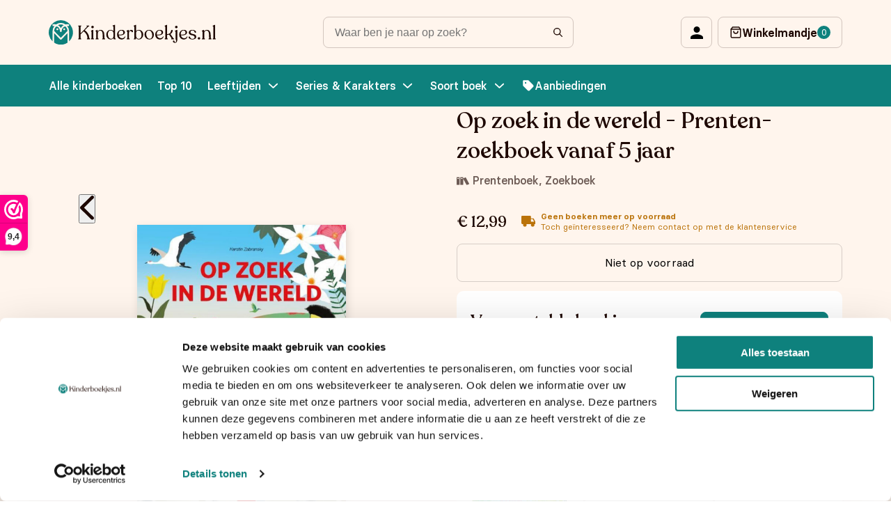

--- FILE ---
content_type: text/html; charset=UTF-8
request_url: https://kinderboekjes.nl/kinderboeken/op-zoek-in-de-wereld/
body_size: 20573
content:

<!DOCTYPE html>
<html lang="nl-NL">
<head>

            <meta name="facebook-domain-verification" content="09ewvmgjk62u5wthy2xpc1ad8xplg0" />
    
    <meta charset="UTF-8">
    <meta http-equiv="X-UA-Compatible" content="IE=edge">
    <meta name="viewport" content="width=device-width, initial-scale=1.0">
    <title>Op zoek in de wereld - Prenten- zoekboek vanaf 5 jaar | Kinderboekjes.nl</title>
    <script type="text/javascript" data-cookieconsent="ignore">
	window.dataLayer = window.dataLayer || [];

	function gtag() {
		dataLayer.push(arguments);
	}

	gtag("consent", "default", {
		ad_personalization: "denied",
		ad_storage: "denied",
		ad_user_data: "denied",
		analytics_storage: "denied",
		functionality_storage: "denied",
		personalization_storage: "denied",
		security_storage: "granted",
		wait_for_update: 500,
	});
	gtag("set", "ads_data_redaction", true);
	</script>
<script type="text/javascript" data-cookieconsent="ignore">
		(function (w, d, s, l, i) {
		w[l] = w[l] || [];
		w[l].push({'gtm.start': new Date().getTime(), event: 'gtm.js'});
		var f = d.getElementsByTagName(s)[0], j = d.createElement(s), dl = l !== 'dataLayer' ? '&l=' + l : '';
		j.async = true;
		j.src = 'https://www.googletagmanager.com/gtm.js?id=' + i + dl;
		f.parentNode.insertBefore(j, f);
	})(
		window,
		document,
		'script',
		'dataLayer',
		'GTM-MSMDZTX'
	);
</script>
<script type="text/javascript"
		id="Cookiebot"
		src="https://consent.cookiebot.com/uc.js"
		data-implementation="wp"
		data-cbid="30a3780a-fcd2-4046-8d96-306ba0424aaf"
						data-culture="NL"
				data-blockingmode="auto"
	></script>
<meta name='robots' content='index, follow, max-image-preview:large, max-snippet:-1, max-video-preview:-1' />

<!-- Google Tag Manager for WordPress by gtm4wp.com -->
<script data-cfasync="false" data-pagespeed-no-defer>
	var gtm4wp_datalayer_name = "dataLayer";
	var dataLayer = dataLayer || [];
	const gtm4wp_use_sku_instead = 0;
	const gtm4wp_currency = 'EUR';
	const gtm4wp_product_per_impression = 10;
	const gtm4wp_clear_ecommerce = false;
	const gtm4wp_datalayer_max_timeout = 2000;
</script>
<!-- End Google Tag Manager for WordPress by gtm4wp.com -->
	<!-- This site is optimized with the Yoast SEO plugin v25.9 - https://yoast.com/wordpress/plugins/seo/ -->
	<meta name="description" content="Op zoek in de wereld - Prenten- zoekboek vanaf 5 jaar kopen? Op kinderboekjes vind je deze, en nog honderden andere leuke kinderboekjes voor een voordelige prijs. Bestel Op zoek in de wereld - Prenten- zoekboek vanaf 5 jaar nu op Kinderboekjes.nl" />
	<link rel="canonical" href="https://kinderboekjes.nl/kinderboeken/op-zoek-in-de-wereld/" />
	<meta property="og:locale" content="nl_NL" />
	<meta property="og:type" content="article" />
	<meta property="og:title" content="Op zoek in de wereld - Prenten- zoekboek vanaf 5 jaar | Kinderboekjes.nl" />
	<meta property="og:description" content="Op zoek in de wereld - Prenten- zoekboek vanaf 5 jaar kopen? Op kinderboekjes vind je deze, en nog honderden andere leuke kinderboekjes voor een voordelige prijs. Bestel Op zoek in de wereld - Prenten- zoekboek vanaf 5 jaar nu op Kinderboekjes.nl" />
	<meta property="og:url" content="https://kinderboekjes.nl/kinderboeken/op-zoek-in-de-wereld/" />
	<meta property="og:site_name" content="Kinderboekjes.nl" />
	<meta property="article:modified_time" content="2025-11-24T15:57:59+00:00" />
	<meta property="og:image" content="https://kinderboekjes.nl/wp-content/uploads/2023/01/849x1200.jpg" />
	<meta property="og:image:width" content="849" />
	<meta property="og:image:height" content="1200" />
	<meta property="og:image:type" content="image/jpeg" />
	<meta name="twitter:card" content="summary_large_image" />
	<script type="application/ld+json" class="yoast-schema-graph">{"@context":"https://schema.org","@graph":[{"@type":"WebPage","@id":"https://kinderboekjes.nl/kinderboeken/op-zoek-in-de-wereld/","url":"https://kinderboekjes.nl/kinderboeken/op-zoek-in-de-wereld/","name":"Op zoek in de wereld - Prenten- zoekboek vanaf 5 jaar | Kinderboekjes.nl","isPartOf":{"@id":"https://kinderboekjes.nl/#website"},"primaryImageOfPage":{"@id":"https://kinderboekjes.nl/kinderboeken/op-zoek-in-de-wereld/#primaryimage"},"image":{"@id":"https://kinderboekjes.nl/kinderboeken/op-zoek-in-de-wereld/#primaryimage"},"thumbnailUrl":"https://kinderboekjes.nl/wp-content/uploads/2023/01/849x1200.jpg","datePublished":"2023-01-04T09:58:50+00:00","dateModified":"2025-11-24T15:57:59+00:00","description":"Op zoek in de wereld - Prenten- zoekboek vanaf 5 jaar kopen? Op kinderboekjes vind je deze, en nog honderden andere leuke kinderboekjes voor een voordelige prijs. Bestel Op zoek in de wereld - Prenten- zoekboek vanaf 5 jaar nu op Kinderboekjes.nl","breadcrumb":{"@id":"https://kinderboekjes.nl/kinderboeken/op-zoek-in-de-wereld/#breadcrumb"},"inLanguage":"nl-NL","potentialAction":[{"@type":"ReadAction","target":["https://kinderboekjes.nl/kinderboeken/op-zoek-in-de-wereld/"]}]},{"@type":"ImageObject","inLanguage":"nl-NL","@id":"https://kinderboekjes.nl/kinderboeken/op-zoek-in-de-wereld/#primaryimage","url":"https://kinderboekjes.nl/wp-content/uploads/2023/01/849x1200.jpg","contentUrl":"https://kinderboekjes.nl/wp-content/uploads/2023/01/849x1200.jpg","width":849,"height":1200,"caption":"Op zoek in de wereld"},{"@type":"BreadcrumbList","@id":"https://kinderboekjes.nl/kinderboeken/op-zoek-in-de-wereld/#breadcrumb","itemListElement":[{"@type":"ListItem","position":1,"name":"Kinderboeken","item":"https://kinderboekjes.nl/"},{"@type":"ListItem","position":2,"name":"Alle kinderboeken","item":"https://kinderboekjes.nl/kinderboeken/"},{"@type":"ListItem","position":3,"name":"Clavis","item":"https://kinderboekjes.nl/merken/clavis/"},{"@type":"ListItem","position":4,"name":"Op zoek in de wereld &#8211; Prenten- zoekboek vanaf 5 jaar"}]},{"@type":"WebSite","@id":"https://kinderboekjes.nl/#website","url":"https://kinderboekjes.nl/","name":"Kinderboekjes.nl","description":"Op kinderboekjes.nl koop je de leukste kinderboekjes momenteel beschikbaar.","publisher":{"@id":"https://kinderboekjes.nl/#organization"},"potentialAction":[{"@type":"SearchAction","target":{"@type":"EntryPoint","urlTemplate":"https://kinderboekjes.nl/?s={search_term_string}"},"query-input":{"@type":"PropertyValueSpecification","valueRequired":true,"valueName":"search_term_string"}}],"inLanguage":"nl-NL"},{"@type":"Organization","@id":"https://kinderboekjes.nl/#organization","name":"Kinderboekjes.nl","url":"https://kinderboekjes.nl/","logo":{"@type":"ImageObject","inLanguage":"nl-NL","@id":"https://kinderboekjes.nl/#/schema/logo/image/","url":"https://kinderboekjes.nl/wp-content/uploads/2022/10/favicon.png","contentUrl":"https://kinderboekjes.nl/wp-content/uploads/2022/10/favicon.png","width":512,"height":512,"caption":"Kinderboekjes.nl"},"image":{"@id":"https://kinderboekjes.nl/#/schema/logo/image/"}}]}</script>
	<!-- / Yoast SEO plugin. -->


<link rel='dns-prefetch' href='//www.google.com' />
<link rel="alternate" type="application/rss+xml" title="Kinderboekjes.nl &raquo; Op zoek in de wereld &#8211; Prenten- zoekboek vanaf 5 jaar reacties feed" href="https://kinderboekjes.nl/kinderboeken/op-zoek-in-de-wereld/feed/" />
<link rel="alternate" title="oEmbed (JSON)" type="application/json+oembed" href="https://kinderboekjes.nl/wp-json/oembed/1.0/embed?url=https%3A%2F%2Fkinderboekjes.nl%2Fkinderboeken%2Fop-zoek-in-de-wereld%2F" />
<link rel="alternate" title="oEmbed (XML)" type="text/xml+oembed" href="https://kinderboekjes.nl/wp-json/oembed/1.0/embed?url=https%3A%2F%2Fkinderboekjes.nl%2Fkinderboeken%2Fop-zoek-in-de-wereld%2F&#038;format=xml" />
<style id='wp-img-auto-sizes-contain-inline-css' type='text/css'>
img:is([sizes=auto i],[sizes^="auto," i]){contain-intrinsic-size:3000px 1500px}
/*# sourceURL=wp-img-auto-sizes-contain-inline-css */
</style>
<style id='classic-theme-styles-inline-css' type='text/css'>
/*! This file is auto-generated */
.wp-block-button__link{color:#fff;background-color:#32373c;border-radius:9999px;box-shadow:none;text-decoration:none;padding:calc(.667em + 2px) calc(1.333em + 2px);font-size:1.125em}.wp-block-file__button{background:#32373c;color:#fff;text-decoration:none}
/*# sourceURL=/wp-includes/css/classic-themes.min.css */
</style>
<style id='woocommerce-inline-inline-css' type='text/css'>
.woocommerce form .form-row .required { visibility: visible; }
/*# sourceURL=woocommerce-inline-inline-css */
</style>
<link rel='stylesheet' id='wpo_min-header-0-css' href='https://kinderboekjes.nl/wp-content/cache/wpo-minify/1769098699/assets/wpo-minify-header-70ba1216.min.css' type='text/css' media='all' />
<link rel='stylesheet' id='wpo_min-header-1-css' href='https://kinderboekjes.nl/wp-content/cache/wpo-minify/1769098699/assets/wpo-minify-header-eeb21411.min.css' type='text/css' media='only screen and (max-width: 768px)' />
<link rel='stylesheet' id='wpo_min-header-2-css' href='https://kinderboekjes.nl/wp-content/cache/wpo-minify/1769098699/assets/wpo-minify-header-adf550b2.min.css' type='text/css' media='all' />
<script type="text/template" id="tmpl-variation-template">
	<div class="woocommerce-variation-description">{{{ data.variation.variation_description }}}</div>
	<div class="woocommerce-variation-price">{{{ data.variation.price_html }}}</div>
	<div class="woocommerce-variation-availability">{{{ data.variation.availability_html }}}</div>
</script>
<script type="text/template" id="tmpl-unavailable-variation-template">
	<p role="alert">Dit product is niet beschikbaar. Kies een andere combinatie.</p>
</script>
<script>(function(url,id){var script=document.createElement('script');script.async=true;script.src='https://'+url+'/sidebar.js?id='+id+'&c='+cachebuster(10,id);var ref=document.getElementsByTagName('script')[0];ref.parentNode.insertBefore(script,ref);function cachebuster(refreshMinutes,id){var now=Date.now();var interval=refreshMinutes*60e3;var shift=(Math.sin(id)||0)*interval;return Math.floor((now+shift)/interval);}})("dashboard.webwinkelkeur.nl",1216696);</script><script type="text/javascript" id="wpml-cookie-js-extra">
/* <![CDATA[ */
var wpml_cookies = {"wp-wpml_current_language":{"value":"nl","expires":1,"path":"/"}};
var wpml_cookies = {"wp-wpml_current_language":{"value":"nl","expires":1,"path":"/"}};
//# sourceURL=wpml-cookie-js-extra
/* ]]> */
</script>
<script type="text/javascript" src="https://kinderboekjes.nl/wp-content/plugins/sitepress-multilingual-cms/res/js/cookies/language-cookie.js" id="wpml-cookie-js" defer="defer" data-wp-strategy="defer"></script>
<script type="text/javascript" src="https://kinderboekjes.nl/wp-includes/js/jquery/jquery.min.js" id="jquery-core-js"></script>
<script type="text/javascript" src="https://kinderboekjes.nl/wp-includes/js/jquery/jquery-migrate.min.js" id="jquery-migrate-js"></script>
<script type="text/javascript" src="https://kinderboekjes.nl/wp-content/plugins/woocommerce/assets/js/jquery-blockui/jquery.blockUI.min.js" id="jquery-blockui-js" data-wp-strategy="defer"></script>
<script type="text/javascript" id="wc-add-to-cart-js-extra">
/* <![CDATA[ */
var wc_add_to_cart_params = {"ajax_url":"/wp-admin/admin-ajax.php","wc_ajax_url":"/?wc-ajax=%%endpoint%%","i18n_view_cart":"Bekijk winkelwagen","cart_url":"https://kinderboekjes.nl/winkelwagen/","is_cart":"","cart_redirect_after_add":"no"};
//# sourceURL=wc-add-to-cart-js-extra
/* ]]> */
</script>
<script type="text/javascript" src="https://kinderboekjes.nl/wp-content/plugins/woocommerce/assets/js/frontend/add-to-cart.min.js" id="wc-add-to-cart-js" defer="defer" data-wp-strategy="defer"></script>
<script type="text/javascript" id="wc-single-product-js-extra">
/* <![CDATA[ */
var wc_single_product_params = {"i18n_required_rating_text":"Selecteer een waardering","i18n_rating_options":["1 van de 5 sterren","2 van de 5 sterren","3 van de 5 sterren","4 van de 5 sterren","5 van de 5 sterren"],"i18n_product_gallery_trigger_text":"Afbeeldinggalerij in volledig scherm bekijken","review_rating_required":"yes","flexslider":{"rtl":false,"animation":"slide","smoothHeight":true,"directionNav":false,"controlNav":"thumbnails","slideshow":false,"animationSpeed":500,"animationLoop":false,"allowOneSlide":false},"zoom_enabled":"","zoom_options":[],"photoswipe_enabled":"","photoswipe_options":{"shareEl":false,"closeOnScroll":false,"history":false,"hideAnimationDuration":0,"showAnimationDuration":0},"flexslider_enabled":""};
//# sourceURL=wc-single-product-js-extra
/* ]]> */
</script>
<script type="text/javascript" src="https://kinderboekjes.nl/wp-content/plugins/woocommerce/assets/js/frontend/single-product.min.js" id="wc-single-product-js" defer="defer" data-wp-strategy="defer"></script>
<script type="text/javascript" src="https://kinderboekjes.nl/wp-content/plugins/woocommerce/assets/js/js-cookie/js.cookie.min.js" id="js-cookie-js" defer="defer" data-wp-strategy="defer"></script>
<script type="text/javascript" id="woocommerce-js-extra">
/* <![CDATA[ */
var woocommerce_params = {"ajax_url":"/wp-admin/admin-ajax.php","wc_ajax_url":"/?wc-ajax=%%endpoint%%","i18n_password_show":"Wachtwoord weergeven","i18n_password_hide":"Wachtwoord verbergen"};
//# sourceURL=woocommerce-js-extra
/* ]]> */
</script>
<script type="text/javascript" src="https://kinderboekjes.nl/wp-content/plugins/woocommerce/assets/js/frontend/woocommerce.min.js" id="woocommerce-js" defer="defer" data-wp-strategy="defer"></script>
<script type="text/javascript" id="wt-smart-coupon-for-woo-js-extra">
/* <![CDATA[ */
var WTSmartCouponOBJ = {"ajaxurl":"https://kinderboekjes.nl/wp-admin/admin-ajax.php","wc_ajax_url":"https://kinderboekjes.nl/?wc-ajax=","nonces":{"public":"36f3954333","apply_coupon":"baf429a5d5"},"labels":{"please_wait":"Please wait...","choose_variation":"Please choose a variation","error":"Error !!!"},"shipping_method":[],"payment_method":"","is_cart":""};
//# sourceURL=wt-smart-coupon-for-woo-js-extra
/* ]]> */
</script>
<script type="text/javascript" src="https://kinderboekjes.nl/wp-content/plugins/wt-smart-coupons-for-woocommerce/public/js/wt-smart-coupon-public.js" id="wt-smart-coupon-for-woo-js"></script>
<script type="text/javascript" src="https://kinderboekjes.nl/wp-content/plugins/woocommerce-profitmetrics/js/pmTPTrack.js" id="pmTPTrack-js"></script>
<script type="text/javascript" id="wc-cart-fragments-js-extra">
/* <![CDATA[ */
var wc_cart_fragments_params = {"ajax_url":"/wp-admin/admin-ajax.php","wc_ajax_url":"/?wc-ajax=%%endpoint%%","cart_hash_key":"wc_cart_hash_7ca0ad920e8108c93692575d91315ad3-nl","fragment_name":"wc_fragments_7ca0ad920e8108c93692575d91315ad3","request_timeout":"5000"};
//# sourceURL=wc-cart-fragments-js-extra
/* ]]> */
</script>
<script type="text/javascript" src="https://kinderboekjes.nl/wp-content/plugins/woocommerce/assets/js/frontend/cart-fragments.min.js" id="wc-cart-fragments-js" defer="defer" data-wp-strategy="defer"></script>
<script type="text/javascript" src="https://kinderboekjes.nl/wp-includes/js/underscore.min.js" id="underscore-js"></script>
<script type="text/javascript" id="wp-util-js-extra">
/* <![CDATA[ */
var _wpUtilSettings = {"ajax":{"url":"/wp-admin/admin-ajax.php"}};
//# sourceURL=wp-util-js-extra
/* ]]> */
</script>
<script type="text/javascript" src="https://kinderboekjes.nl/wp-includes/js/wp-util.min.js" id="wp-util-js"></script>
<script type="text/javascript" id="wpml-xdomain-data-js-extra">
/* <![CDATA[ */
var wpml_xdomain_data = {"css_selector":"wpml-ls-item","ajax_url":"https://kinderboekjes.nl/wp-admin/admin-ajax.php","current_lang":"nl","_nonce":"612386a5af"};
//# sourceURL=wpml-xdomain-data-js-extra
/* ]]> */
</script>
<script type="text/javascript" src="https://kinderboekjes.nl/wp-content/plugins/sitepress-multilingual-cms/res/js/xdomain-data.js" id="wpml-xdomain-data-js" defer="defer" data-wp-strategy="defer"></script>
<link rel="https://api.w.org/" href="https://kinderboekjes.nl/wp-json/" /><link rel="alternate" title="JSON" type="application/json" href="https://kinderboekjes.nl/wp-json/wp/v2/product/8525" /><link rel="EditURI" type="application/rsd+xml" title="RSD" href="https://kinderboekjes.nl/xmlrpc.php?rsd" />
<meta name="generator" content="WordPress 6.9" />
<meta name="generator" content="WooCommerce 10.0.4" />
<link rel='shortlink' href='https://kinderboekjes.nl/?p=8525' />
<meta name="generator" content="WPML ver:4.7.6 stt:66,37;" />

<!-- This website runs the Product Feed ELITE for WooCommerce by AdTribes.io plugin -->

<!-- Google Tag Manager for WordPress by gtm4wp.com -->
<!-- GTM Container placement set to automatic -->
<script data-cfasync="false" data-pagespeed-no-defer type="text/javascript">
	var dataLayer_content = {"pagePostType":"product","pagePostType2":"single-product","pagePostAuthor":"Dave Vlaar","customerTotalOrders":0,"customerTotalOrderValue":0,"customerFirstName":"","customerLastName":"","customerBillingFirstName":"","customerBillingLastName":"","customerBillingCompany":"","customerBillingAddress1":"","customerBillingAddress2":"","customerBillingCity":"","customerBillingState":"","customerBillingPostcode":"","customerBillingCountry":"","customerBillingEmail":"","customerBillingEmailHash":"","customerBillingPhone":"","customerShippingFirstName":"","customerShippingLastName":"","customerShippingCompany":"","customerShippingAddress1":"","customerShippingAddress2":"","customerShippingCity":"","customerShippingState":"","customerShippingPostcode":"","customerShippingCountry":"","cartContent":{"totals":{"applied_coupons":[],"discount_total":0,"subtotal":0,"total":0},"items":[]},"productRatingCounts":[],"productAverageRating":0,"productReviewCount":0,"productType":"simple","productIsVariable":0};
	dataLayer.push( dataLayer_content );
</script>
<script data-cfasync="false" data-pagespeed-no-defer type="text/javascript">
(function(w,d,s,l,i){w[l]=w[l]||[];w[l].push({'gtm.start':
new Date().getTime(),event:'gtm.js'});var f=d.getElementsByTagName(s)[0],
j=d.createElement(s),dl=l!='dataLayer'?'&l='+l:'';j.async=true;j.src=
'//www.googletagmanager.com/gtm.js?id='+i+dl;f.parentNode.insertBefore(j,f);
})(window,document,'script','dataLayer','GTM-MSMDZTX');
</script>
<!-- End Google Tag Manager for WordPress by gtm4wp.com --><!-- Google tag (gtag.js) -->
<script async src='https://www.googletagmanager.com/gtag/js?id=AW-11107396360'></script>
<script>
function formatAWID(awID) {
    // Ensure the AW ID is in the correct format
    if (!awID.startsWith('AW-')) {
        awID = 'AW-' + awID.replace(/^AW/, '');
    }
    return awID;
}
const inputAWID = 'AW-11107396360';
const awID = formatAWID(inputAWID);

function _pm_executeAWConfig() {
    const scriptExists = document.querySelector('script[src^="https://www.googletagmanager.com/gtag/js?id="]');
    let foundJsDate = false;
    if (typeof dataLayer !== 'undefined') {
        for( var i = 0; i <= dataLayer.length; i++ ) {
            if( typeof dataLayer[i] === 'object' && dataLayer[i].length && dataLayer[i].length > 2 && dataLayer[i][0] === 'js' ) {
                foundJsDate = true;
                break;
            }
        }
    }
    if (scriptExists && foundJsDate) {
        window.dataLayer = window.dataLayer || [];
        function gtag() {
            dataLayer.push(arguments);
        }
        gtag('config', awID);
    } else {
        const script = document.createElement('script');
        script.async = true;
        script.id = 'profitmetrics-gawid-script-' + awID;
        script.src = 'https://www.googletagmanager.com/gtag/js?id=' + awID;
        document.head.appendChild(script);
        script.addEventListener('load', function() {
            window.dataLayer = window.dataLayer || [];
            function gtag() {
                dataLayer.push(arguments);
            }
            gtag('js', new Date());
            gtag('config', awID);
        });
    }
}
_pm_executeAWConfig();
</script>
<!-- Start ProfitMetrics - GA4  - (v1) -->

<script>
  function _pm_executeGtag() {
    const scriptExists = document.querySelector('script[src^="https://www.googletagmanager.com/gtag/js?id="]');

    if (scriptExists) {
      
  window.dataLayer = window.dataLayer || [];
  function gtag(){ dataLayer.push(arguments); }

  gtag('config', 'G-9N53RRKSSV');
  gtag('config', 'G-VM7HHXL44X');
  gtag('js', new Date());

    } else {
      const script = document.createElement('script');
      script.async = true;
      script.id = 'profitmetrics-ga4-script-G-9N53RRKSSV';
      script.src = 'https://www.googletagmanager.com/gtag/js?id=G-9N53RRKSSV';
      document.head.appendChild(script);

      script.addEventListener('load', function() {
        
  window.dataLayer = window.dataLayer || [];
  function gtag(){ dataLayer.push(arguments); }

  gtag('config', 'G-9N53RRKSSV');
  gtag('config', 'G-VM7HHXL44X');
  gtag('js', new Date());

      });
    }
  }


  _pm_executeGtag();
</script>

<!-- End ProfitMetrics - GA4  - (v1) --><link rel="preload" as="image" href="https://kinderboekjes.nl/wp-content/uploads/2023/01/849x1200.jpg.webp" imagesrcset="https://kinderboekjes.nl/wp-content/uploads/2023/01/849x1200.jpg 849w, https://kinderboekjes.nl/wp-content/uploads/2023/01/849x1200-212x300.jpg 212w, https://kinderboekjes.nl/wp-content/uploads/2023/01/849x1200-724x1024.jpg 724w, https://kinderboekjes.nl/wp-content/uploads/2023/01/849x1200-768x1086.jpg 768w, https://kinderboekjes.nl/wp-content/uploads/2023/01/849x1200-600x848.jpg 600w" imagesizes="(max-width: 849px) 100vw, 849px">	<noscript><style>.woocommerce-product-gallery{ opacity: 1 !important; }</style></noscript>
	<script type="text/javascript" src="https://cdn.brevo.com/js/sdk-loader.js" async></script><script type="text/javascript">
            window.Brevo = window.Brevo || [];
            window.Brevo.push(["init", {
                client_key: "viitz4yk0yxqkrcacebhvwok",
                email_id: "",
                push: {
                    customDomain: "https://kinderboekjes.nl\/wp-content\/plugins\/woocommerce-sendinblue-newsletter-subscription\/"
                }
            }]);
        </script><link rel="icon" href="https://kinderboekjes.nl/wp-content/uploads/2022/10/cropped-favicon-32x32.png" sizes="32x32" />
<link rel="icon" href="https://kinderboekjes.nl/wp-content/uploads/2022/10/cropped-favicon-192x192.png" sizes="192x192" />
<link rel="apple-touch-icon" href="https://kinderboekjes.nl/wp-content/uploads/2022/10/cropped-favicon-180x180.png" />
<meta name="msapplication-TileImage" content="https://kinderboekjes.nl/wp-content/uploads/2022/10/cropped-favicon-270x270.png" />

            <meta name="google-site-verification" content="lVzfY1Ko71CTe5UNsHKZJTCtGhLiU-wrwau5YXuRNzo" />
        <!-- Google tag (gtag.js) -->
        <script async src="https://www.googletagmanager.com/gtag/js?id=AW-11291559501"></script>
        <script>
        window.dataLayer = window.dataLayer || [];
        function gtag(){dataLayer.push(arguments);}
        gtag('js', new Date());
        
        gtag('config', 'AW-11291559501');
        </script>

        <script>(function(n,r){var e=document.createElement("script");e.async=!0,e.src=n+"/sidebar.js?id="+r+"&c="+c(10,r);var t=document.getElementsByTagName("script")[0];t.parentNode.insertBefore(e,t);function c(s,i){var o=Date.now(),a=s*6e4,_=(Math.sin(i)||0)*a;return Math.floor((o+_)/a)}})("https://dashboard.webwinkelkeur.nl",1216696);</script>
    
<style id='global-styles-inline-css' type='text/css'>
:root{--wp--preset--aspect-ratio--square: 1;--wp--preset--aspect-ratio--4-3: 4/3;--wp--preset--aspect-ratio--3-4: 3/4;--wp--preset--aspect-ratio--3-2: 3/2;--wp--preset--aspect-ratio--2-3: 2/3;--wp--preset--aspect-ratio--16-9: 16/9;--wp--preset--aspect-ratio--9-16: 9/16;--wp--preset--color--black: #000000;--wp--preset--color--cyan-bluish-gray: #abb8c3;--wp--preset--color--white: #ffffff;--wp--preset--color--pale-pink: #f78da7;--wp--preset--color--vivid-red: #cf2e2e;--wp--preset--color--luminous-vivid-orange: #ff6900;--wp--preset--color--luminous-vivid-amber: #fcb900;--wp--preset--color--light-green-cyan: #7bdcb5;--wp--preset--color--vivid-green-cyan: #00d084;--wp--preset--color--pale-cyan-blue: #8ed1fc;--wp--preset--color--vivid-cyan-blue: #0693e3;--wp--preset--color--vivid-purple: #9b51e0;--wp--preset--gradient--vivid-cyan-blue-to-vivid-purple: linear-gradient(135deg,rgb(6,147,227) 0%,rgb(155,81,224) 100%);--wp--preset--gradient--light-green-cyan-to-vivid-green-cyan: linear-gradient(135deg,rgb(122,220,180) 0%,rgb(0,208,130) 100%);--wp--preset--gradient--luminous-vivid-amber-to-luminous-vivid-orange: linear-gradient(135deg,rgb(252,185,0) 0%,rgb(255,105,0) 100%);--wp--preset--gradient--luminous-vivid-orange-to-vivid-red: linear-gradient(135deg,rgb(255,105,0) 0%,rgb(207,46,46) 100%);--wp--preset--gradient--very-light-gray-to-cyan-bluish-gray: linear-gradient(135deg,rgb(238,238,238) 0%,rgb(169,184,195) 100%);--wp--preset--gradient--cool-to-warm-spectrum: linear-gradient(135deg,rgb(74,234,220) 0%,rgb(151,120,209) 20%,rgb(207,42,186) 40%,rgb(238,44,130) 60%,rgb(251,105,98) 80%,rgb(254,248,76) 100%);--wp--preset--gradient--blush-light-purple: linear-gradient(135deg,rgb(255,206,236) 0%,rgb(152,150,240) 100%);--wp--preset--gradient--blush-bordeaux: linear-gradient(135deg,rgb(254,205,165) 0%,rgb(254,45,45) 50%,rgb(107,0,62) 100%);--wp--preset--gradient--luminous-dusk: linear-gradient(135deg,rgb(255,203,112) 0%,rgb(199,81,192) 50%,rgb(65,88,208) 100%);--wp--preset--gradient--pale-ocean: linear-gradient(135deg,rgb(255,245,203) 0%,rgb(182,227,212) 50%,rgb(51,167,181) 100%);--wp--preset--gradient--electric-grass: linear-gradient(135deg,rgb(202,248,128) 0%,rgb(113,206,126) 100%);--wp--preset--gradient--midnight: linear-gradient(135deg,rgb(2,3,129) 0%,rgb(40,116,252) 100%);--wp--preset--font-size--small: 13px;--wp--preset--font-size--medium: 20px;--wp--preset--font-size--large: 36px;--wp--preset--font-size--x-large: 42px;--wp--preset--spacing--20: 0.44rem;--wp--preset--spacing--30: 0.67rem;--wp--preset--spacing--40: 1rem;--wp--preset--spacing--50: 1.5rem;--wp--preset--spacing--60: 2.25rem;--wp--preset--spacing--70: 3.38rem;--wp--preset--spacing--80: 5.06rem;--wp--preset--shadow--natural: 6px 6px 9px rgba(0, 0, 0, 0.2);--wp--preset--shadow--deep: 12px 12px 50px rgba(0, 0, 0, 0.4);--wp--preset--shadow--sharp: 6px 6px 0px rgba(0, 0, 0, 0.2);--wp--preset--shadow--outlined: 6px 6px 0px -3px rgb(255, 255, 255), 6px 6px rgb(0, 0, 0);--wp--preset--shadow--crisp: 6px 6px 0px rgb(0, 0, 0);}:where(.is-layout-flex){gap: 0.5em;}:where(.is-layout-grid){gap: 0.5em;}body .is-layout-flex{display: flex;}.is-layout-flex{flex-wrap: wrap;align-items: center;}.is-layout-flex > :is(*, div){margin: 0;}body .is-layout-grid{display: grid;}.is-layout-grid > :is(*, div){margin: 0;}:where(.wp-block-columns.is-layout-flex){gap: 2em;}:where(.wp-block-columns.is-layout-grid){gap: 2em;}:where(.wp-block-post-template.is-layout-flex){gap: 1.25em;}:where(.wp-block-post-template.is-layout-grid){gap: 1.25em;}.has-black-color{color: var(--wp--preset--color--black) !important;}.has-cyan-bluish-gray-color{color: var(--wp--preset--color--cyan-bluish-gray) !important;}.has-white-color{color: var(--wp--preset--color--white) !important;}.has-pale-pink-color{color: var(--wp--preset--color--pale-pink) !important;}.has-vivid-red-color{color: var(--wp--preset--color--vivid-red) !important;}.has-luminous-vivid-orange-color{color: var(--wp--preset--color--luminous-vivid-orange) !important;}.has-luminous-vivid-amber-color{color: var(--wp--preset--color--luminous-vivid-amber) !important;}.has-light-green-cyan-color{color: var(--wp--preset--color--light-green-cyan) !important;}.has-vivid-green-cyan-color{color: var(--wp--preset--color--vivid-green-cyan) !important;}.has-pale-cyan-blue-color{color: var(--wp--preset--color--pale-cyan-blue) !important;}.has-vivid-cyan-blue-color{color: var(--wp--preset--color--vivid-cyan-blue) !important;}.has-vivid-purple-color{color: var(--wp--preset--color--vivid-purple) !important;}.has-black-background-color{background-color: var(--wp--preset--color--black) !important;}.has-cyan-bluish-gray-background-color{background-color: var(--wp--preset--color--cyan-bluish-gray) !important;}.has-white-background-color{background-color: var(--wp--preset--color--white) !important;}.has-pale-pink-background-color{background-color: var(--wp--preset--color--pale-pink) !important;}.has-vivid-red-background-color{background-color: var(--wp--preset--color--vivid-red) !important;}.has-luminous-vivid-orange-background-color{background-color: var(--wp--preset--color--luminous-vivid-orange) !important;}.has-luminous-vivid-amber-background-color{background-color: var(--wp--preset--color--luminous-vivid-amber) !important;}.has-light-green-cyan-background-color{background-color: var(--wp--preset--color--light-green-cyan) !important;}.has-vivid-green-cyan-background-color{background-color: var(--wp--preset--color--vivid-green-cyan) !important;}.has-pale-cyan-blue-background-color{background-color: var(--wp--preset--color--pale-cyan-blue) !important;}.has-vivid-cyan-blue-background-color{background-color: var(--wp--preset--color--vivid-cyan-blue) !important;}.has-vivid-purple-background-color{background-color: var(--wp--preset--color--vivid-purple) !important;}.has-black-border-color{border-color: var(--wp--preset--color--black) !important;}.has-cyan-bluish-gray-border-color{border-color: var(--wp--preset--color--cyan-bluish-gray) !important;}.has-white-border-color{border-color: var(--wp--preset--color--white) !important;}.has-pale-pink-border-color{border-color: var(--wp--preset--color--pale-pink) !important;}.has-vivid-red-border-color{border-color: var(--wp--preset--color--vivid-red) !important;}.has-luminous-vivid-orange-border-color{border-color: var(--wp--preset--color--luminous-vivid-orange) !important;}.has-luminous-vivid-amber-border-color{border-color: var(--wp--preset--color--luminous-vivid-amber) !important;}.has-light-green-cyan-border-color{border-color: var(--wp--preset--color--light-green-cyan) !important;}.has-vivid-green-cyan-border-color{border-color: var(--wp--preset--color--vivid-green-cyan) !important;}.has-pale-cyan-blue-border-color{border-color: var(--wp--preset--color--pale-cyan-blue) !important;}.has-vivid-cyan-blue-border-color{border-color: var(--wp--preset--color--vivid-cyan-blue) !important;}.has-vivid-purple-border-color{border-color: var(--wp--preset--color--vivid-purple) !important;}.has-vivid-cyan-blue-to-vivid-purple-gradient-background{background: var(--wp--preset--gradient--vivid-cyan-blue-to-vivid-purple) !important;}.has-light-green-cyan-to-vivid-green-cyan-gradient-background{background: var(--wp--preset--gradient--light-green-cyan-to-vivid-green-cyan) !important;}.has-luminous-vivid-amber-to-luminous-vivid-orange-gradient-background{background: var(--wp--preset--gradient--luminous-vivid-amber-to-luminous-vivid-orange) !important;}.has-luminous-vivid-orange-to-vivid-red-gradient-background{background: var(--wp--preset--gradient--luminous-vivid-orange-to-vivid-red) !important;}.has-very-light-gray-to-cyan-bluish-gray-gradient-background{background: var(--wp--preset--gradient--very-light-gray-to-cyan-bluish-gray) !important;}.has-cool-to-warm-spectrum-gradient-background{background: var(--wp--preset--gradient--cool-to-warm-spectrum) !important;}.has-blush-light-purple-gradient-background{background: var(--wp--preset--gradient--blush-light-purple) !important;}.has-blush-bordeaux-gradient-background{background: var(--wp--preset--gradient--blush-bordeaux) !important;}.has-luminous-dusk-gradient-background{background: var(--wp--preset--gradient--luminous-dusk) !important;}.has-pale-ocean-gradient-background{background: var(--wp--preset--gradient--pale-ocean) !important;}.has-electric-grass-gradient-background{background: var(--wp--preset--gradient--electric-grass) !important;}.has-midnight-gradient-background{background: var(--wp--preset--gradient--midnight) !important;}.has-small-font-size{font-size: var(--wp--preset--font-size--small) !important;}.has-medium-font-size{font-size: var(--wp--preset--font-size--medium) !important;}.has-large-font-size{font-size: var(--wp--preset--font-size--large) !important;}.has-x-large-font-size{font-size: var(--wp--preset--font-size--x-large) !important;}
/*# sourceURL=global-styles-inline-css */
</style>
</head>
<body class="wp-singular product-template-default single single-product postid-8525 wp-theme-wux wpb-body is--nav-1 default theme-wux woocommerce woocommerce-page woocommerce-no-js">


<nav class="wpb-navigation">
    <div class="wpb-navigation__main">
        <div class="container">
            <div class="inner">
                
                <a class="logo" href="/">
                    <img src="https://kinderboekjes.nl/wp-content/uploads/2022/10/Kinderboekjesnl.svg" width="240" height="35" alt="Kinderboekjes.nl logo">
                </a>
                
                        <div class="wc-cart ">
            <a href="https://kinderboekjes.nl/winkelwagen/" class="woocommerce-mini-cart__button btn outline" data-count="0">
                <img src="/wp-content/themes/wux/assets/img/icon_shopping-bag_dark.svg" width="18" height="19" loading="lazy" alt="Winkelmandje">
                <span>Winkelmandje</span>
            </a>
        </div>
        
                <div class="search-form" id="wux-search-form">
                    <div class="search-form__inner">
                        <form id="wux-search" action="https://kinderboekjes.nl/"
                            data-template='results'
                            data-query='{"type":["product","pa_auteurs","soorten","serie-en-karakters","merken"],"post_status":["publish"],"posts_per_page":9999,"sql_compare":"OR","lang":"nl","meta_query":[{"key":"post_title","value":"%{{search_query}}%","operator":"LIKE","weight":100},{"key":"sku","value":"%{{search_query}}%","operator":"LIKE","weight":50,"type":["product"]},{"key":"ean","value":"%{{search_query}}%","operator":"LIKE","weight":50,"type":["product"]}],"order":[{"key":"sales_count_period_total","direction":"DESC","type":"DECIMAL"}]}'
                            data-facets='[{"id":28235,"label":"Soort boek","type":"dropdown","form":"term","name":"term_soorten","update":"true","operator":"IN","datatype":"CHAR","file":"dropdown","order":0},{"id":28236,"label":"Merken","type":"dropdown","form":"term","name":"term_merken","update":"true","operator":"IN","datatype":"CHAR","file":"dropdown","order":0},{"id":28237,"label":"Series & karakters","type":"dropdown","form":"term","name":"term_serie-en-karakters","update":"true","operator":"IN","datatype":"CHAR","file":"dropdown","order":0},{"id":28239,"label":"Leeftijd","type":"radio","form":"term","name":"term_leeftijd","update":"false","operator":"IN","datatype":"CHAR","file":"age-select","_wpml_word_count":"0","order":0}]'>
                            
                            <div class="search-form__group">
                                <img src="/wp-content/themes/wux/assets/img/icon_search_dark.svg" width="18" height="19" loading="lazy" alt="Search">
                                <input type="search" id="wux-search-input" name="s" placeholder="Waar ben je naar op zoek?">
                                <span id="close-wux-search">
                                    <img src="/wp-content/themes/wux/assets/img/icon_close_dark.svg" width="18" height="19" loading="lazy" alt="Zoeken sluiten">
                                    Sluiten
                                </span>
                            </div>
            
                        </form>
            
                        <div class="search-form__results" id="wux-search-results"></div>
                    </div>
                </div>

                <a class="btn outline btn--square account" href="/mijn-account/" title="Mijn account">
                    <img src="/wp-content/themes/wux/assets/img/icon_person_dark.svg" width="18" height="18" loading="lazy" alt="Account"> 
                </a>

                <div class="nav-trigger js-nav-trigger" title="Menu openen">
                    <div class="nav-hamburger__line is--top"></div>
                    <div class="nav-hamburger__line is--middle"></div>
                    <div class="nav-hamburger__line is--bottom"></div>
                    <span>Menu</span>
                </div>

            </div>
        </div>
    </div>
    <div class="wpb-navigation__nav">
        <div class="container">
            <div class="inner">
                <div class="wpb-menu">
                    <div class="wpb-menu__header">
                        <button class="js-nav-trigger" title="Menu sluiten">
                            <img src="/wp-content/themes/wux/assets/img/icon_chevron-left_white.svg" width="7" height="14" loading="lazy" alt="Menu sluiten"> 
                        </button>
                        <span>Menu</span>
                    </div>
                    <div class="wpb-menu__body">
                        <div class="menu-hoofdmenu-container"><ul id="menu-hoofdmenu" class="menu"><li id="menu-item-208" class="menu-item menu-item-type-post_type menu-item-object-page current_page_parent menu-item-208"><a href="https://kinderboekjes.nl/kinderboeken/">Alle kinderboeken</a></li>
<li id="menu-item-44472" class="menu-item menu-item-type-post_type menu-item-object-page menu-item-44472"><a href="https://kinderboekjes.nl/top-10/">Top 10</a></li>
</ul></div>
                        
                        <div class="custom-menu">
                            <ul>
                                <li class="menu-item has-submenu has-leeftijden">
                                    <a href="/leeftijden/">Leeftijden
                                        <div class="submenu-trigger js-submenu-tigger">
                                            <img src="/wp-content/themes/wux/assets/img/icon_chevron-right_white.svg" width="20" height="20" alt="arrow icon">
                                        </div>
                                    </a>
                                    <ul class="sub-menu">
                                        <li class="menu-item">
                                            <a href="/leeftijden/baby-peuters/?wf_28239=5131" class="filter">Baby & Peuters</a>
                                        </li>
                                        <li class="menu-item">
                                            <a href="/leeftijden/4-t-m-6-jaar/?wf_28239=5132" class="filter">4 t/m 6 jaar</a>
                                        </li>
                                        <li class="menu-item">
                                            <a href="/leeftijden/7-t-m-9-jaar/?wf_28239=5133" class="filter">7 t/m 9 jaar</a>
                                        </li>
                                        <li class="menu-item">
                                            <a href="/leeftijden/10-t-m-12-jaar/?wf_28239=5134" class="filter">10 t/m 12 jaar</a>
                                        </li>
                                    </ul>
                                </li>
                                <li class="menu-item has-submenu">
                                    <a href="/series-en-karakters/">
                                        Series & Karakters
                                        <div class="submenu-trigger js-submenu-tigger">
                                            <img src="/wp-content/themes/wux/assets/img/icon_chevron-right_white.svg" width="20" height="20" alt="arrow icon">
                                        </div>
                                    </a>
                                    <ul class="sub-menu">
                                                                                        <li class="menu-item menu-item--featured">
                                                    <a href="https://kinderboekjes.nl/series-en-karakters/bumba/">
                                                                                                                    <img src="https://kinderboekjes.nl/wp-content/uploads/2025/10/bumba.png" width="50" height="50" alt="">
                                                                                                                Bumba                                                    </a>
                                                </li>
                                                                                            <li class="menu-item menu-item--featured">
                                                    <a href="https://kinderboekjes.nl/series-en-karakters/brandweerman-sam/">
                                                                                                                    <img src="https://kinderboekjes.nl/wp-content/uploads/2022/11/brandweerman-sam.png" width="50" height="50" alt="">
                                                                                                                Brandweerman Sam                                                    </a>
                                                </li>
                                                                                            <li class="menu-item menu-item--featured">
                                                    <a href="https://kinderboekjes.nl/series-en-karakters/kabouter-plop/">
                                                                                                                    <img src="https://kinderboekjes.nl/wp-content/uploads/2022/11/kabouter-plop.png" width="50" height="50" alt="">
                                                                                                                Kabouter Plop                                                    </a>
                                                </li>
                                                                                            <li class="menu-item menu-item--featured">
                                                    <a href="https://kinderboekjes.nl/series-en-karakters/buurman-buurman/">
                                                                                                                    <img src="https://kinderboekjes.nl/wp-content/uploads/2022/11/buurman-en-buurman.png" width="50" height="50" alt="">
                                                                                                                Buurman &amp; Buurman                                                    </a>
                                                </li>
                                                                                                                                <li class="menu-item">
                                                <a href="/series-en-karakters/dinosaurus/">Dinosaurus</a>
                                            </li>
                                                                                    <li class="menu-item">
                                                <a href="/series-en-karakters/dikkie-dik/">Dikkie Dik</a>
                                            </li>
                                                                                    <li class="menu-item">
                                                <a href="/series-en-karakters/dora-the-explorer/">Dora the Explorer</a>
                                            </li>
                                                                                    <li class="menu-item">
                                                <a href="/series-en-karakters/geronimo-stilton/">Geronimo Stilton</a>
                                            </li>
                                                                                    <li class="menu-item">
                                                <a href="/series-en-karakters/hopla/">Hopla</a>
                                            </li>
                                                                                    <li class="menu-item">
                                                <a href="/series-en-karakters/k3/">K3</a>
                                            </li>
                                                                                    <li class="menu-item">
                                                <a href="/series-en-karakters/paw-patrol/">Paw Patrol</a>
                                            </li>
                                                                                    <li class="menu-item">
                                                <a href="/series-en-karakters/pokemon/">Pokémon</a>
                                            </li>
                                                                                    <li class="menu-item">
                                                <a href="/series-en-karakters/moemim/">Moemim</a>
                                            </li>
                                                                                    <li class="menu-item">
                                                <a href="/series-en-karakters/nijntje/">Nijntje</a>
                                            </li>
                                                                                    <li class="menu-item">
                                                <a href="/series-en-karakters/pieter-konijn/">Pieter Konijn</a>
                                            </li>
                                                                                    <li class="menu-item">
                                                <a href="/series-en-karakters/thomas-de-trein/">Thomas de Trein</a>
                                            </li>
                                                                                <li class="view-more-button arrow-right">
                                            <a href="/series-en-karakters/">Alle series en karakters bekijken</a>
                                        </li>
                                    </ul>
                                </li>
                                <li class="menu-item has-submenu">
                                    <a href="/soorten/">
                                        Soort boek
                                        <div class="submenu-trigger js-submenu-tigger">
                                            <img src="/wp-content/themes/wux/assets/img/icon_chevron-right_white.svg" width="20" height="20" alt="arrow icon">
                                        </div>
                                    </a>
                                    <ul class="sub-menu">
                                                                                    <li class="menu-item">
                                                <a href="/soorten/agenda/">Agenda</a>
                                            </li>
                                                                                    <li class="menu-item">
                                                <a href="/soorten/avi-boek/">AVI boek</a>
                                            </li>
                                                                                    <li class="menu-item">
                                                <a href="/soorten/babyboek/">Babyboek</a>
                                            </li>
                                                                                    <li class="menu-item">
                                                <a href="/soorten/badboekje/">Badboekje</a>
                                            </li>
                                                                                    <li class="menu-item">
                                                <a href="/soorten/buggyboekje/">Buggyboekje</a>
                                            </li>
                                                                                    <li class="menu-item">
                                                <a href="/soorten/dagboek/">Dagboek</a>
                                            </li>
                                                                                    <li class="menu-item">
                                                <a href="/soorten/doeboek/">Doeboek</a>
                                            </li>
                                                                                    <li class="menu-item">
                                                <a href="/soorten/educatief/">Educatief</a>
                                            </li>
                                                                                    <li class="menu-item">
                                                <a href="/soorten/fanboek/">Fanboek</a>
                                            </li>
                                                                                    <li class="menu-item">
                                                <a href="/soorten/film/">Film</a>
                                            </li>
                                                                                    <li class="menu-item">
                                                <a href="/soorten/film-tv-serie/">Film/Tv-serie</a>
                                            </li>
                                                                                    <li class="menu-item">
                                                <a href="/soorten/flapjesboek/">Flapjesboek</a>
                                            </li>
                                                                                    <li class="menu-item">
                                                <a href="/soorten/foamboek/">Foamboek</a>
                                            </li>
                                                                                    <li class="menu-item">
                                                <a href="/soorten/geluidenboek/">Geluidenboek</a>
                                            </li>
                                                                                    <li class="menu-item">
                                                <a href="/soorten/kijkboek/">Kijkboek</a>
                                            </li>
                                                                                    <li class="menu-item">
                                                <a href="/soorten/kleurboek/">Kleurboek</a>
                                            </li>
                                                                                    <li class="menu-item">
                                                <a href="/soorten/knisperboek/">Knisperboek</a>
                                            </li>
                                                                                    <li class="menu-item">
                                                <a href="/soorten/knutselboek/">Knutselboek</a>
                                            </li>
                                                                                    <li class="menu-item">
                                                <a href="/soorten/kookboek/">Kookboek</a>
                                            </li>
                                                                                    <li class="menu-item">
                                                <a href="/soorten/leesboek/">Leesboek</a>
                                            </li>
                                                                                    <li class="menu-item">
                                                <a href="/soorten/lichtjesboek/">Lichtjesboek</a>
                                            </li>
                                                                                    <li class="menu-item">
                                                <a href="/soorten/liedjesboek/">Liedjesboek</a>
                                            </li>
                                                                                    <li class="menu-item">
                                                <a href="/soorten/magazine/">Magazine</a>
                                            </li>
                                                                                    <li class="menu-item">
                                                <a href="/soorten/magneetboek/">Magneetboek</a>
                                            </li>
                                                                                    <li class="menu-item">
                                                <a href="/soorten/moppenboek/">Moppenboek</a>
                                            </li>
                                                                                    <li class="menu-item">
                                                <a href="/soorten/pop-up-boek/">Pop-up boek</a>
                                            </li>
                                                                                    <li class="menu-item">
                                                <a href="/soorten/posterboek/">Posterboek</a>
                                            </li>
                                                                                    <li class="menu-item">
                                                <a href="/soorten/prentenboek/">Prentenboek</a>
                                            </li>
                                                                                    <li class="menu-item">
                                                <a href="/soorten/puzzelboek/">Puzzelboek</a>
                                            </li>
                                                                                    <li class="menu-item">
                                                <a href="/soorten/raadselboek/">Raadselboek</a>
                                            </li>
                                                                                    <li class="menu-item">
                                                <a href="/soorten/rekenboek/">Rekenboek</a>
                                            </li>
                                                                                    <li class="menu-item">
                                                <a href="/soorten/schuifjesboek/">Schuifjesboek</a>
                                            </li>
                                                                                    <li class="menu-item">
                                                <a href="/soorten/stickerboek/">Stickerboek</a>
                                            </li>
                                                                                    <li class="menu-item">
                                                <a href="/soorten/stripboek/">Stripboek</a>
                                            </li>
                                                                                    <li class="menu-item">
                                                <a href="/soorten/telboek/">Telboek</a>
                                            </li>
                                                                                    <li class="menu-item">
                                                <a href="/soorten/uitdeelboekjes/">Uitdeelboekjes</a>
                                            </li>
                                                                                    <li class="menu-item">
                                                <a href="/soorten/vakantieboek/">Vakantieboek</a>
                                            </li>
                                                                                    <li class="menu-item">
                                                <a href="/soorten/voelboek/">Voelboek</a>
                                            </li>
                                                                                    <li class="menu-item">
                                                <a href="/soorten/vol-avontuur/">Vol Avontuur!</a>
                                            </li>
                                                                                    <li class="menu-item">
                                                <a href="/soorten/voordeelbundel/">Voordeelbundel</a>
                                            </li>
                                                                                    <li class="menu-item">
                                                <a href="/soorten/voorleesboek/">Voorleesboek</a>
                                            </li>
                                                                                    <li class="menu-item">
                                                <a href="/soorten/vriendenboek/">Vriendenboek</a>
                                            </li>
                                                                                    <li class="menu-item">
                                                <a href="/soorten/zoekboek/">Zoekboek</a>
                                            </li>
                                                                            </ul>
                                </li>
                                <li class="menu-item is-featured">
                                    <a href="/aanbiedingen/">
                                        <i class="wpb-icon wpb-icon--tag-solid"></i>
                                        Aanbiedingen
                                    </a>
                                </li>
                            </ul>
                        </div>
                    </div>
                    <div class="wpb-menu__footer">
                        <a href="/mijn-account/" class="btn outline">
                            <img src="/wp-content/themes/wux/assets/img/icon_person_white.svg" width="7" height="14" loading="lazy" alt="Mijn account"> 
                            Inloggen / aanmelden
                        </a>
                    </div>
                </div>
                <div class="wpb-navigation__usps">
                    <div class="usp js-usp-1" data-id="1"><div class="usp-icon"><img src="https://kinderboekjes.nl/wp-content/uploads/2022/10/icon_truck_green.svg" width="17" height="14" loading="lazy" alt="usp-icon1"></div><span>Voor 15:00 uur besteld, morgen in huis</span><p>Gratis verzending vanaf 20 euro</p></div><div class="usp js-usp-2" data-id="2"><div class="usp-icon"><img src="https://kinderboekjes.nl/wp-content/uploads/2022/10/icon_check_green.svg" width="17" height="14" loading="lazy" alt="usp-icon2"></div><span>Groot aanbod kinderboeken</span><p>1000+ unieke boeken</p></div><div class="usp js-usp-3" data-id="3"><div class="usp-icon"><img src="https://kinderboekjes.nl/wp-content/uploads/2022/10/icon_whatsapp.svg" width="17" height="14" loading="lazy" alt="usp-icon3"></div><span>Bereikbaar via Whatsapp</span><p>Voor vragen en persoonlijk advies</p></div>                </div>
            </div>
        </div>
    </div>
</nav>

<script>
    let timer;
    let advancedSearchInput = document.getElementById('wux_advanced_search_input');
    
    function do_search(search) {
        if(timer) {
            clearTimeout(timer);
        }
        timer = setTimeout(() => {
            wux_advanced_search_get_posts(advancedSearchInput.value);
        }, 300)
    }

    if (advancedSearchInput) {
        advancedSearchInput.addEventListener('input', function(){
            if(advancedSearchInput.value.length >= 2) {
                do_search(advancedSearchInput.value);
            }
        })
    }

</script>
	<div id="primary" class="content-area"><main id="main" class="site-main" role="main"><nav class="woocommerce-breadcrumb" aria-label="Breadcrumb"><a href="https://kinderboekjes.nl">Home</a>&nbsp;&#47;&nbsp;<a href="https://kinderboekjes.nl/kinderboeken/">Alle kinderboeken</a>&nbsp;&#47;&nbsp;<a href="https://kinderboekjes.nl/geen-categorie/">Geen categorie</a>&nbsp;&#47;&nbsp;Op zoek in de wereld &#8211; Prenten- zoekboek vanaf 5 jaar</nav>
					
			
<script type="application/ld+json">
{
	"@context": "https://schema.org/",
	"@type": "Product",
	"sku": "9789044831313",
	"gtin13": "9789044831313",
	"name": "Op zoek in de wereld - Prenten- zoekboek vanaf 5 jaar",
	"image": [
		"https://kinderboekjes.nl/wp-content/uploads/2023/01/849x1200.jpg","https://kinderboekjes.nl/wp-content/uploads/2023/01/550x738.jpg"	],
	"brand": {
		"@type": "Brand",
		"name": "Clavis"
	},
	"offers": {
		"@type": "Offer",
		"url": "https://kinderboekjes.nl/kinderboeken/op-zoek-in-de-wereld/",
		"itemCondition": "https://schema.org/NewCondition",
		"availability": "https://schema.org/OutOfStock",
		"price": "12.99",
		"priceCurrency": "EUR",
		"shippingDetails": {
			"@type": "OfferShippingDetails",
			"shippingRate": {
				"@type": "MonetaryAmount",
				"value": "0",
				"currency": "EUR"
			},
			"deliveryTime": {
				"@type": "ShippingDeliveryTime",
				"handlingTime": {
					"@type": "QuantitativeValue",
					"minValue": "0",
					"maxValue": "1"
				},
				"transitTime": {
					"@type": "QuantitativeValue",
					"minValue": "1",
					"maxValue": "2"
				}
			}
		}
	}
}
</script>
<script type="application/ld+json">
{
  "@context": "https://schema.org",
  "@type": "DataFeed",
  "dataFeedElement": [
    {
      "@context": "https://schema.org",
      "@type": "Book",
      "@id": "https://kinderboekjes.nl/kinderboeken/op-zoek-in-de-wereld/",
      "url": "https://kinderboekjes.nl/kinderboeken/op-zoek-in-de-wereld/",
      "name": "Op zoek in de wereld - Prenten- zoekboek vanaf 5 jaar",
      "author": {
        "@type": "Person",
        "name": "Clavis"
      },
      "workExample": [
        {
          "@type": "Book",
          "@id": "https://kinderboekjes.nl/kinderboeken/op-zoek-in-de-wereld/",
          "isbn": "9789044831313",
          "bookEdition": "Mass Market Paperback",
          "bookFormat": "https://schema.org/Paperback",
          "inLanguage": "nl"
        }
      ]
   }
  ],
  "dateModified": "november 24, 2025"
}
</script>


<div id="product-8525" class="wpb-shop__single-product product type-product post-8525 status-publish first outofstock product_cat-geen-categorie has-post-thumbnail taxable shipping-taxable purchasable product-type-simple">

	<section class="wpb-header__shop wpb-header__shop-single wpb-bg-color--accent-3 wpb-whitespace--small default">

		<div class="lightstrip-1">
					</div>
	
		<div class="container">
			<div class="inner image-shadow--true">

									<div class="wpb-flipcard">
						<button class="btn-prev btn-prev__light" title="Vorige slide">
							<img src="/wp-content/themes/wux/assets/img/icon_chevron-left_dark.svg" width="20" height="20" alt="Pijl links">
						</button>
						<div class="wpb-filcard__inner">
							<div class="front">
								<img width="724" height="1024" src="https://kinderboekjes.nl/wp-content/uploads/2023/01/849x1200-724x1024.jpg" class="attachment-large size-large" alt="Op zoek in de wereld" decoding="async" fetchpriority="high" srcset="https://kinderboekjes.nl/wp-content/uploads/2023/01/849x1200-724x1024.jpg 724w, https://kinderboekjes.nl/wp-content/uploads/2023/01/849x1200-212x300.jpg 212w, https://kinderboekjes.nl/wp-content/uploads/2023/01/849x1200-768x1086.jpg 768w, https://kinderboekjes.nl/wp-content/uploads/2023/01/849x1200-600x848.jpg 600w, https://kinderboekjes.nl/wp-content/uploads/2023/01/849x1200.jpg 849w" sizes="(max-width: 724px) 100vw, 724px" />							</div>
							<div class="back">
								<img width="550" height="738" src="https://kinderboekjes.nl/wp-content/uploads/2023/01/550x738.jpg" class="attachment-large size-large" alt="Op zoek in de wereld" fetchpriority="high" decoding="async" srcset="https://kinderboekjes.nl/wp-content/uploads/2023/01/550x738.jpg 550w, https://kinderboekjes.nl/wp-content/uploads/2023/01/550x738-224x300.jpg 224w" sizes="(max-width: 550px) 100vw, 550px" />							</div>
						</div>
						<button class="btn-next btn-prev__light" title="Volgende slide">
							<img src="/wp-content/themes/wux/assets/img/icon_chevron-right_dark.svg" width="20" height="20" alt="Pijl rechts">						
						</button>
					</div>
					
				
				<div class="text">
					
										
					<h1>Op zoek in de wereld - Prenten- zoekboek vanaf 5 jaar</h1>
					<div class="product-terms">
						<div class="book-types"><img src="/wp-content/themes/wux/assets/img/icon_books_brown.svg" width="18" height="12" loading="lazy" alt="Boek icoon"><div class="book-type">Prentenboek</div><div class="book-type">, Zoekboek</div></div>					</div>
			
					<div class="price js-dynamic-price" data-product-id="8525">
						<span>&euro; 12,99</span>					</div>

											<div class="usp stock-left">
							<img src="https://kinderboekjes.nl/wp-content/themes/wux/assets/img/icon_truck_yellow.svg" alt="">
							<p>
								<strong>Geen boeken meer op voorraad</strong>
								Toch geïnteresseerd? Neem contact op met de klantenservice
							</p>
						</div>
										
											<div class="single_add_to_cart_button button not-in-stock">
							Niet op voorraad
						</div>

													<section class="wpb-prd-section wpb-prd-section__related outofstock wpb-bg-color--white">
								<div class="container">
									<div class="section__header">
										<div class="title">
											<h3>Voorgestelde boekjes voor jou</h3>
										</div>
										<a class="btn btn--primary" href="https://kinderboekjes.nl/soorten/prentenboek">
											<i class="wpb-icon wpb-icon--books"></i>
											<span>Alles bekijken</span>
											<div class="icon">
												<i class="wpb-icon wpb-icon--chevron-right"></i>
											</div>
										</a>
									</div>
									<div class="products">
										<ul class="inner products">
											<li class="product type-product post-44662 status-publish instock has-post-thumbnail taxable shipping-taxable purchasable product-type-simple">
	<a href="https://kinderboekjes.nl/kinderboeken/ik-ben-een-krokodil/" class="woocommerce-LoopProduct-link woocommerce-loop-product__link"><img width="924" height="1200" src="https://kinderboekjes.nl/wp-content/uploads/2025/12/924x1200.jpg" class="attachment-small size-small" alt="Ik ben een krokodil" decoding="async" srcset="https://kinderboekjes.nl/wp-content/uploads/2025/12/924x1200.jpg 924w, https://kinderboekjes.nl/wp-content/uploads/2025/12/924x1200-231x300.jpg 231w, https://kinderboekjes.nl/wp-content/uploads/2025/12/924x1200-788x1024.jpg 788w, https://kinderboekjes.nl/wp-content/uploads/2025/12/924x1200-768x997.jpg 768w, https://kinderboekjes.nl/wp-content/uploads/2025/12/924x1200-600x779.jpg 600w" sizes="(max-width: 924px) 100vw, 924px" /><div class="author">Tina Van de Leur</div><span class="product-title">Ik ben een krokodil</span>
	<span class="price"><span class="woocommerce-Price-amount amount"><bdi><span class="woocommerce-Price-currencySymbol">&euro;</span>16,99</bdi></span></span>
</a><a href="?add-to-cart=44662" aria-describedby="woocommerce_loop_add_to_cart_link_describedby_44662" data-quantity="1" class="button product_type_simple add_to_cart_button ajax_add_to_cart" data-product_id="44662" data-product_sku="9789051168983" aria-label="Toevoegen aan winkelwagen: &ldquo;Ik ben een krokodil&ldquo;" rel="nofollow" data-success_message="&#039;Ik ben een krokodil&#039; is toegevoegd aan je winkelmand">Toevoegen aan winkelwagen</a>	<span id="woocommerce_loop_add_to_cart_link_describedby_44662" class="screen-reader-text">
			</span>
<span class="gtm4wp_productdata" style="display:none; visibility:hidden;" data-gtm4wp_product_data="{&quot;internal_id&quot;:44662,&quot;item_id&quot;:44662,&quot;item_name&quot;:&quot;Ik ben een krokodil&quot;,&quot;sku&quot;:&quot;9789051168983&quot;,&quot;price&quot;:16.99,&quot;stocklevel&quot;:13,&quot;stockstatus&quot;:&quot;instock&quot;,&quot;google_business_vertical&quot;:&quot;retail&quot;,&quot;item_category&quot;:&quot;&quot;,&quot;id&quot;:44662,&quot;item_brand&quot;:&quot;De Vier Windstreken&quot;,&quot;productlink&quot;:&quot;https:\/\/kinderboekjes.nl\/kinderboeken\/op-zoek-in-de-wereld\/&quot;,&quot;item_list_name&quot;:&quot;Algemeen product lijst&quot;,&quot;index&quot;:2,&quot;product_type&quot;:&quot;simple&quot;}"></span></li>
<li class="product type-product post-37243 status-publish instock has-post-thumbnail taxable shipping-taxable purchasable product-type-simple">
	<a href="https://kinderboekjes.nl/kinderboeken/wat-het-pluizige-konijn-zei-tegen-de-kleine-muis/" class="woocommerce-LoopProduct-link woocommerce-loop-product__link"><img width="1161" height="1200" src="https://kinderboekjes.nl/wp-content/uploads/2025/06/1161x1200.jpg" class="attachment-small size-small" alt="Wat het pluizige konijn zei tegen de kleine muis" decoding="async" srcset="https://kinderboekjes.nl/wp-content/uploads/2025/06/1161x1200.jpg 1161w, https://kinderboekjes.nl/wp-content/uploads/2025/06/1161x1200-290x300.jpg 290w, https://kinderboekjes.nl/wp-content/uploads/2025/06/1161x1200-991x1024.jpg 991w, https://kinderboekjes.nl/wp-content/uploads/2025/06/1161x1200-768x794.jpg 768w, https://kinderboekjes.nl/wp-content/uploads/2025/06/1161x1200-600x620.jpg 600w" sizes="(max-width: 1161px) 100vw, 1161px" /><div class="author">P. Crumble</div><span class="product-title">Wat het pluizige konijn zei tegen de kleine muis</span>
	<span class="price"><span class="woocommerce-Price-amount amount"><bdi><span class="woocommerce-Price-currencySymbol">&euro;</span>5,99</bdi></span></span>
</a><a href="?add-to-cart=37243" aria-describedby="woocommerce_loop_add_to_cart_link_describedby_37243" data-quantity="1" class="button product_type_simple add_to_cart_button ajax_add_to_cart" data-product_id="37243" data-product_sku="9789036642439" aria-label="Toevoegen aan winkelwagen: &ldquo;Wat het pluizige konijn zei tegen de kleine muis&ldquo;" rel="nofollow" data-success_message="&#039;Wat het pluizige konijn zei tegen de kleine muis&#039; is toegevoegd aan je winkelmand">Toevoegen aan winkelwagen</a>	<span id="woocommerce_loop_add_to_cart_link_describedby_37243" class="screen-reader-text">
			</span>
<span class="gtm4wp_productdata" style="display:none; visibility:hidden;" data-gtm4wp_product_data="{&quot;internal_id&quot;:37243,&quot;item_id&quot;:37243,&quot;item_name&quot;:&quot;Wat het pluizige konijn zei tegen de kleine muis&quot;,&quot;sku&quot;:&quot;9789036642439&quot;,&quot;price&quot;:5.99,&quot;stocklevel&quot;:15,&quot;stockstatus&quot;:&quot;instock&quot;,&quot;google_business_vertical&quot;:&quot;retail&quot;,&quot;item_category&quot;:&quot;&quot;,&quot;id&quot;:37243,&quot;item_brand&quot;:&quot;Rebo&quot;,&quot;productlink&quot;:&quot;https:\/\/kinderboekjes.nl\/kinderboeken\/op-zoek-in-de-wereld\/&quot;,&quot;item_list_name&quot;:&quot;Algemeen product lijst&quot;,&quot;index&quot;:3,&quot;product_type&quot;:&quot;simple&quot;}"></span></li>
<li class="product type-product post-37253 status-publish last instock has-post-thumbnail taxable shipping-taxable purchasable product-type-simple">
	<a href="https://kinderboekjes.nl/kinderboeken/wat-het-pluizige-konijn-zei-tegen-de-luie-lama/" class="woocommerce-LoopProduct-link woocommerce-loop-product__link"><img width="550" height="569" src="https://kinderboekjes.nl/wp-content/uploads/2025/06/550x569.jpg" class="attachment-small size-small" alt="Wat het pluizige konijn zei tegen de luie lama" decoding="async" loading="lazy" srcset="https://kinderboekjes.nl/wp-content/uploads/2025/06/550x569.jpg 550w, https://kinderboekjes.nl/wp-content/uploads/2025/06/550x569-290x300.jpg 290w" sizes="auto, (max-width: 550px) 100vw, 550px" /><div class="author">P. Crumble</div><span class="product-title">Wat het pluizige konijn zei tegen de luie lama</span>
	<span class="price"><span class="woocommerce-Price-amount amount"><bdi><span class="woocommerce-Price-currencySymbol">&euro;</span>5,99</bdi></span></span>
</a><a href="?add-to-cart=37253" aria-describedby="woocommerce_loop_add_to_cart_link_describedby_37253" data-quantity="1" class="button product_type_simple add_to_cart_button ajax_add_to_cart" data-product_id="37253" data-product_sku="9789036642385" aria-label="Toevoegen aan winkelwagen: &ldquo;Wat het pluizige konijn zei tegen de luie lama&ldquo;" rel="nofollow" data-success_message="&#039;Wat het pluizige konijn zei tegen de luie lama&#039; is toegevoegd aan je winkelmand">Toevoegen aan winkelwagen</a>	<span id="woocommerce_loop_add_to_cart_link_describedby_37253" class="screen-reader-text">
			</span>
<span class="gtm4wp_productdata" style="display:none; visibility:hidden;" data-gtm4wp_product_data="{&quot;internal_id&quot;:37253,&quot;item_id&quot;:37253,&quot;item_name&quot;:&quot;Wat het pluizige konijn zei tegen de luie lama&quot;,&quot;sku&quot;:&quot;9789036642385&quot;,&quot;price&quot;:5.99,&quot;stocklevel&quot;:17,&quot;stockstatus&quot;:&quot;instock&quot;,&quot;google_business_vertical&quot;:&quot;retail&quot;,&quot;item_category&quot;:&quot;&quot;,&quot;id&quot;:37253,&quot;item_brand&quot;:&quot;Rebo&quot;,&quot;productlink&quot;:&quot;https:\/\/kinderboekjes.nl\/kinderboeken\/op-zoek-in-de-wereld\/&quot;,&quot;item_list_name&quot;:&quot;Algemeen product lijst&quot;,&quot;index&quot;:4,&quot;product_type&quot;:&quot;simple&quot;}"></span></li>
										</ul>
									</div>
								</div>
							</section>
						 

					
					<div class="book-bar-row">
						
													<a href="https://www.webwinkelkeur.nl/webshop/Kinderboekjes-nl_1216696" class="webwinkelkeurPopup" title="Keurmerk webwinkel" target="_blank"><img src="https://dashboard.webwinkelkeur.nl/banners/70/1216696/1652997600.svg" width="90" height="34" alt="Keurmerk webwinkel"></a>
						
						<div class="safe-payment">
							<img src="/wp-content/themes/wux/assets/img/icon_lock_dark.svg" loading="lazy" alt="Slot">
							<span>Veilig betalen</span>
							<div class="payment-methods"><img src="/wp-content/themes/wux/assets/img/icon_ideal.svg" width="37" height="21" loading="lazy" alt="Ideal" title="Veilig betalen met Ideal"><img src="/wp-content/themes/wux/assets/img/icon_paypal.svg" width="37" height="21" loading="lazy" alt="Paypal" title="Veilig betalen met PayPal"><img src="/wp-content/themes/wux/assets/img/icon_mastercard.svg" width="37" height="21" loading="lazy" alt="Mastercard" title="Veilig betalen met Mastercard"></div>						</div>
						
					</div>

					
				</div>
			</div>
		</div>

		<div class="lightstrip-2">
					</div>

	</section>

	<section class="wpb-prd-section wpb-prd-section__description wpb-bg-color--white wpb-whitespace--small">
		<div class="container">
			<div class="wpb-prd-section__title">
				<h2>Samenvatting</h2>
			</div>
			<div class="inner">

				<div class="short-description">
					<p>Een zoekboek vol details, om uren in te verdwalen. Voor wereldreizigers en spoorzoekers vanaf 5 jaar.</p>
<p>Eva en haar broertje Tim lezen een boek en reizen zo de hele wereld over! Waar ze ook terechtkomen, Tim vindt altijd wel een plekje om zich te verstoppen ...</p>
<p>Zoek je mee?</p>
					<button class="toggle-full-descript js-toggle-full-descript" title="Korte beschrijving openen">
						<span>Meer lezen</span>
						<img src="/wp-content/themes/wux/assets/img/icon_chevron-right_dark.svg" alt="icon" alt="Pijl rechts">	
					</button>
				</div>

				<div class="wpb-description">
					<div class="wpb-description__header">
						<button class="toggle-full-descript js-toggle-full-descript" title="Korte beschrijving sluiten">
							<img src="/wp-content/themes/wux/assets/img/icon_chevron-left_dark.svg" alt="icon" alt="Pijl links">	
						</button>
						<div class="title">
														<span>Wat het pluizige konijn zei tegen de luie lama</span>
						</div>
					</div>
					<div class="wpb-description__text">
						<span class="h3">Samenvatting</span>
						<div class="text">
							<p>Een zoekboek vol details, om uren in te verdwalen. Voor wereldreizigers en spoorzoekers vanaf 5 jaar.</p>
<p>Eva en haar broertje Tim lezen een boek en reizen zo de hele wereld over! Waar ze ook terechtkomen, Tim vindt altijd wel een plekje om zich te verstoppen ...</p>
<p>Zoek je mee?</p>
						</div>
					</div>
					<div class="wpb-description__footer">
						<form class="cart wux-cart-form" action="https://kinderboekjes.nl/kinderboeken/op-zoek-in-de-wereld/" method="post" enctype="multipart/form-data">
							<div class="quantity">
								<button type="button" class="minus">
									<img decoding="async" src="/wp-content/themes/wux/assets/img/icon_minus_dark.svg" width="20" height="10" alt="min">
								</button>
								<input type="number" class="input-text qty text" name="quantity" value="1" aria-label="Productaantal" size="4" min="1" max="" step="1" placeholder="" inputmode="numeric" autocomplete="off">
								<button type="button" class="plus">
									<img decoding="async" src="/wp-content/themes/wux/assets/img/icon_plus_dark.svg" width="20" height="20" alt="plus">
								</button>
							</div>
							<button type="submit" name="add-to-cart" value="37253" class="single_add_to_cart_button button alt">
								<img src="/wp-content/themes/wux/assets/img/icon_shopping-bag_white.svg" alt="">
								In winkelmandje
							</button>
						</form>
					</div>
				</div>

			</div>
		</div>
	</section>

	<section class="wpb-prd-section wpb-prd-section__specs wpb-bg-color--white wpb-whitespace--small">
		<div class="container">
			<div class="wpb-prd-section__title">
				<h2>Specificaties</h2>
			</div>
			<div class="inner">

				<div class="spec-container">
					<div class='spec'><strong>Bindwijze</strong><span>Hardcover</span></div><div class='spec'><strong>Merk</strong><div class='categories'><span><a href=https://kinderboekjes.nl/merken/clavis/>Clavis</a></span></div></div><div class='spec'><strong>Soort boek</strong><div class='categories'><span><a href=https://kinderboekjes.nl/soorten/prentenboek/>Prentenboek</a></span><span><a href=https://kinderboekjes.nl/soorten/zoekboek/>Zoekboek</a></span></div></div><div class='spec'><strong>EAN</strong><span>9789044831313</span></div><div class='spec'><strong>Afmetingen</strong><span>335 &times; 10 mm</span></div>					
				</div>

			</div>
		</div>
	</section>

	
		
	
	
				<section class="wpb-prd-section wpb-prd-section__related wpb-bg-color--white wpb-whitespace--small">
			<div class="container">
				<div class="section__header">
					<div class="title">
						<h2>Gerelateerde boeken in de soort: Prentenboek</h2>
					</div>
				</div>
				<div class="products">
					<ul class="inner products">
						<li class="product type-product post-44662 status-publish first instock has-post-thumbnail taxable shipping-taxable purchasable product-type-simple">
	<a href="https://kinderboekjes.nl/kinderboeken/ik-ben-een-krokodil/" class="woocommerce-LoopProduct-link woocommerce-loop-product__link"><img width="924" height="1200" src="https://kinderboekjes.nl/wp-content/uploads/2025/12/924x1200.jpg" class="attachment-small size-small" alt="Ik ben een krokodil" decoding="async" loading="lazy" srcset="https://kinderboekjes.nl/wp-content/uploads/2025/12/924x1200.jpg 924w, https://kinderboekjes.nl/wp-content/uploads/2025/12/924x1200-231x300.jpg 231w, https://kinderboekjes.nl/wp-content/uploads/2025/12/924x1200-788x1024.jpg 788w, https://kinderboekjes.nl/wp-content/uploads/2025/12/924x1200-768x997.jpg 768w, https://kinderboekjes.nl/wp-content/uploads/2025/12/924x1200-600x779.jpg 600w" sizes="auto, (max-width: 924px) 100vw, 924px" /><div class="author">Tina Van de Leur</div><span class="product-title">Ik ben een krokodil</span>
	<span class="price"><span class="woocommerce-Price-amount amount"><bdi><span class="woocommerce-Price-currencySymbol">&euro;</span>16,99</bdi></span></span>
</a><a href="?add-to-cart=44662" aria-describedby="woocommerce_loop_add_to_cart_link_describedby_44662" data-quantity="1" class="button product_type_simple add_to_cart_button ajax_add_to_cart" data-product_id="44662" data-product_sku="9789051168983" aria-label="Toevoegen aan winkelwagen: &ldquo;Ik ben een krokodil&ldquo;" rel="nofollow" data-success_message="&#039;Ik ben een krokodil&#039; is toegevoegd aan je winkelmand">Toevoegen aan winkelwagen</a>	<span id="woocommerce_loop_add_to_cart_link_describedby_44662" class="screen-reader-text">
			</span>
<span class="gtm4wp_productdata" style="display:none; visibility:hidden;" data-gtm4wp_product_data="{&quot;internal_id&quot;:44662,&quot;item_id&quot;:44662,&quot;item_name&quot;:&quot;Ik ben een krokodil&quot;,&quot;sku&quot;:&quot;9789051168983&quot;,&quot;price&quot;:16.99,&quot;stocklevel&quot;:13,&quot;stockstatus&quot;:&quot;instock&quot;,&quot;google_business_vertical&quot;:&quot;retail&quot;,&quot;item_category&quot;:&quot;&quot;,&quot;id&quot;:44662,&quot;item_brand&quot;:&quot;De Vier Windstreken&quot;,&quot;productlink&quot;:&quot;https:\/\/kinderboekjes.nl\/kinderboeken\/op-zoek-in-de-wereld\/&quot;,&quot;item_list_name&quot;:&quot;Algemeen product lijst&quot;,&quot;index&quot;:5,&quot;product_type&quot;:&quot;simple&quot;}"></span></li>
<li class="product type-product post-37243 status-publish instock has-post-thumbnail taxable shipping-taxable purchasable product-type-simple">
	<a href="https://kinderboekjes.nl/kinderboeken/wat-het-pluizige-konijn-zei-tegen-de-kleine-muis/" class="woocommerce-LoopProduct-link woocommerce-loop-product__link"><img width="1161" height="1200" src="https://kinderboekjes.nl/wp-content/uploads/2025/06/1161x1200.jpg" class="attachment-small size-small" alt="Wat het pluizige konijn zei tegen de kleine muis" decoding="async" loading="lazy" srcset="https://kinderboekjes.nl/wp-content/uploads/2025/06/1161x1200.jpg 1161w, https://kinderboekjes.nl/wp-content/uploads/2025/06/1161x1200-290x300.jpg 290w, https://kinderboekjes.nl/wp-content/uploads/2025/06/1161x1200-991x1024.jpg 991w, https://kinderboekjes.nl/wp-content/uploads/2025/06/1161x1200-768x794.jpg 768w, https://kinderboekjes.nl/wp-content/uploads/2025/06/1161x1200-600x620.jpg 600w" sizes="auto, (max-width: 1161px) 100vw, 1161px" /><div class="author">P. Crumble</div><span class="product-title">Wat het pluizige konijn zei tegen de kleine muis</span>
	<span class="price"><span class="woocommerce-Price-amount amount"><bdi><span class="woocommerce-Price-currencySymbol">&euro;</span>5,99</bdi></span></span>
</a><a href="?add-to-cart=37243" aria-describedby="woocommerce_loop_add_to_cart_link_describedby_37243" data-quantity="1" class="button product_type_simple add_to_cart_button ajax_add_to_cart" data-product_id="37243" data-product_sku="9789036642439" aria-label="Toevoegen aan winkelwagen: &ldquo;Wat het pluizige konijn zei tegen de kleine muis&ldquo;" rel="nofollow" data-success_message="&#039;Wat het pluizige konijn zei tegen de kleine muis&#039; is toegevoegd aan je winkelmand">Toevoegen aan winkelwagen</a>	<span id="woocommerce_loop_add_to_cart_link_describedby_37243" class="screen-reader-text">
			</span>
<span class="gtm4wp_productdata" style="display:none; visibility:hidden;" data-gtm4wp_product_data="{&quot;internal_id&quot;:37243,&quot;item_id&quot;:37243,&quot;item_name&quot;:&quot;Wat het pluizige konijn zei tegen de kleine muis&quot;,&quot;sku&quot;:&quot;9789036642439&quot;,&quot;price&quot;:5.99,&quot;stocklevel&quot;:15,&quot;stockstatus&quot;:&quot;instock&quot;,&quot;google_business_vertical&quot;:&quot;retail&quot;,&quot;item_category&quot;:&quot;&quot;,&quot;id&quot;:37243,&quot;item_brand&quot;:&quot;Rebo&quot;,&quot;productlink&quot;:&quot;https:\/\/kinderboekjes.nl\/kinderboeken\/op-zoek-in-de-wereld\/&quot;,&quot;item_list_name&quot;:&quot;Algemeen product lijst&quot;,&quot;index&quot;:6,&quot;product_type&quot;:&quot;simple&quot;}"></span></li>
<li class="product type-product post-37253 status-publish instock has-post-thumbnail taxable shipping-taxable purchasable product-type-simple">
	<a href="https://kinderboekjes.nl/kinderboeken/wat-het-pluizige-konijn-zei-tegen-de-luie-lama/" class="woocommerce-LoopProduct-link woocommerce-loop-product__link"><img width="550" height="569" src="https://kinderboekjes.nl/wp-content/uploads/2025/06/550x569.jpg" class="attachment-small size-small" alt="Wat het pluizige konijn zei tegen de luie lama" decoding="async" loading="lazy" srcset="https://kinderboekjes.nl/wp-content/uploads/2025/06/550x569.jpg 550w, https://kinderboekjes.nl/wp-content/uploads/2025/06/550x569-290x300.jpg 290w" sizes="auto, (max-width: 550px) 100vw, 550px" /><div class="author">P. Crumble</div><span class="product-title">Wat het pluizige konijn zei tegen de luie lama</span>
	<span class="price"><span class="woocommerce-Price-amount amount"><bdi><span class="woocommerce-Price-currencySymbol">&euro;</span>5,99</bdi></span></span>
</a><a href="?add-to-cart=37253" aria-describedby="woocommerce_loop_add_to_cart_link_describedby_37253" data-quantity="1" class="button product_type_simple add_to_cart_button ajax_add_to_cart" data-product_id="37253" data-product_sku="9789036642385" aria-label="Toevoegen aan winkelwagen: &ldquo;Wat het pluizige konijn zei tegen de luie lama&ldquo;" rel="nofollow" data-success_message="&#039;Wat het pluizige konijn zei tegen de luie lama&#039; is toegevoegd aan je winkelmand">Toevoegen aan winkelwagen</a>	<span id="woocommerce_loop_add_to_cart_link_describedby_37253" class="screen-reader-text">
			</span>
<span class="gtm4wp_productdata" style="display:none; visibility:hidden;" data-gtm4wp_product_data="{&quot;internal_id&quot;:37253,&quot;item_id&quot;:37253,&quot;item_name&quot;:&quot;Wat het pluizige konijn zei tegen de luie lama&quot;,&quot;sku&quot;:&quot;9789036642385&quot;,&quot;price&quot;:5.99,&quot;stocklevel&quot;:17,&quot;stockstatus&quot;:&quot;instock&quot;,&quot;google_business_vertical&quot;:&quot;retail&quot;,&quot;item_category&quot;:&quot;&quot;,&quot;id&quot;:37253,&quot;item_brand&quot;:&quot;Rebo&quot;,&quot;productlink&quot;:&quot;https:\/\/kinderboekjes.nl\/kinderboeken\/op-zoek-in-de-wereld\/&quot;,&quot;item_list_name&quot;:&quot;Algemeen product lijst&quot;,&quot;index&quot;:7,&quot;product_type&quot;:&quot;simple&quot;}"></span></li>
<li class="product type-product post-38148 status-publish last instock has-post-thumbnail sale taxable shipping-taxable purchasable product-type-simple">
	<a href="https://kinderboekjes.nl/kinderboeken/kroonjuwelen-de-drie-rovers/" class="woocommerce-LoopProduct-link woocommerce-loop-product__link"><img width="838" height="1200" src="https://kinderboekjes.nl/wp-content/uploads/2025/07/838x1200.jpg" class="attachment-small size-small" alt="Kroonjuwelen - De drie rovers" decoding="async" loading="lazy" srcset="https://kinderboekjes.nl/wp-content/uploads/2025/07/838x1200.jpg 838w, https://kinderboekjes.nl/wp-content/uploads/2025/07/838x1200-210x300.jpg 210w, https://kinderboekjes.nl/wp-content/uploads/2025/07/838x1200-715x1024.jpg 715w, https://kinderboekjes.nl/wp-content/uploads/2025/07/838x1200-768x1100.jpg 768w, https://kinderboekjes.nl/wp-content/uploads/2025/07/838x1200-600x859.jpg 600w" sizes="auto, (max-width: 838px) 100vw, 838px" /><div class="author">Tomi Ungerer</div><span class="product-title">Kroonjuwelen - De drie rovers</span>
	<span class="price"><del aria-hidden="true"><span class="woocommerce-Price-amount amount"><bdi><span class="woocommerce-Price-currencySymbol">&euro;</span>14,99</bdi></span></del> <span class="screen-reader-text">Oorspronkelijke prijs was: &euro;14,99.</span><ins aria-hidden="true"><span class="woocommerce-Price-amount amount"><bdi><span class="woocommerce-Price-currencySymbol">&euro;</span>8,99</bdi></span></ins><span class="screen-reader-text">Huidige prijs is: &euro;8,99.</span></span>
</a><a href="?add-to-cart=38148" aria-describedby="woocommerce_loop_add_to_cart_link_describedby_38148" data-quantity="1" class="button product_type_simple add_to_cart_button ajax_add_to_cart" data-product_id="38148" data-product_sku="9789047702887" aria-label="Toevoegen aan winkelwagen: &ldquo;Kroonjuwelen - De drie rovers&ldquo;" rel="nofollow" data-success_message="&#039;Kroonjuwelen - De drie rovers&#039; is toegevoegd aan je winkelmand">Toevoegen aan winkelwagen</a>	<span id="woocommerce_loop_add_to_cart_link_describedby_38148" class="screen-reader-text">
			</span>
<span class="gtm4wp_productdata" style="display:none; visibility:hidden;" data-gtm4wp_product_data="{&quot;internal_id&quot;:38148,&quot;item_id&quot;:38148,&quot;item_name&quot;:&quot;Kroonjuwelen - De drie rovers&quot;,&quot;sku&quot;:&quot;9789047702887&quot;,&quot;price&quot;:8.99,&quot;stocklevel&quot;:20,&quot;stockstatus&quot;:&quot;instock&quot;,&quot;google_business_vertical&quot;:&quot;retail&quot;,&quot;item_category&quot;:&quot;&quot;,&quot;id&quot;:38148,&quot;item_brand&quot;:&quot;&quot;,&quot;productlink&quot;:&quot;https:\/\/kinderboekjes.nl\/kinderboeken\/op-zoek-in-de-wereld\/&quot;,&quot;item_list_name&quot;:&quot;Algemeen product lijst&quot;,&quot;index&quot;:8,&quot;product_type&quot;:&quot;simple&quot;}"></span></li>
<li class="product type-product post-38996 status-publish first instock has-post-thumbnail sale taxable shipping-taxable purchasable product-type-simple">
	<a href="https://kinderboekjes.nl/kinderboeken/de-mooiste-fabels-voor-kinderen/" class="woocommerce-LoopProduct-link woocommerce-loop-product__link"><img width="2102" height="2560" src="https://kinderboekjes.nl/wp-content/uploads/2025/08/Fabels-voor-kinderen-scaled-1.jpg" class="attachment-small size-small" alt="De mooiste fabels voor kinderen" decoding="async" loading="lazy" srcset="https://kinderboekjes.nl/wp-content/uploads/2025/08/Fabels-voor-kinderen-scaled-1.jpg 2102w, https://kinderboekjes.nl/wp-content/uploads/2025/08/Fabels-voor-kinderen-scaled-1-246x300.jpg 246w, https://kinderboekjes.nl/wp-content/uploads/2025/08/Fabels-voor-kinderen-scaled-1-841x1024.jpg 841w, https://kinderboekjes.nl/wp-content/uploads/2025/08/Fabels-voor-kinderen-scaled-1-768x935.jpg 768w, https://kinderboekjes.nl/wp-content/uploads/2025/08/Fabels-voor-kinderen-scaled-1-1261x1536.jpg 1261w, https://kinderboekjes.nl/wp-content/uploads/2025/08/Fabels-voor-kinderen-scaled-1-1682x2048.jpg 1682w, https://kinderboekjes.nl/wp-content/uploads/2025/08/Fabels-voor-kinderen-scaled-1-600x731.jpg 600w" sizes="auto, (max-width: 2102px) 100vw, 2102px" /><div class="author">Anne Suess</div><span class="product-title">De mooiste fabels voor kinderen</span>
	<span class="price"><del aria-hidden="true"><span class="woocommerce-Price-amount amount"><bdi><span class="woocommerce-Price-currencySymbol">&euro;</span>9,99</bdi></span></del> <span class="screen-reader-text">Oorspronkelijke prijs was: &euro;9,99.</span><ins aria-hidden="true"><span class="woocommerce-Price-amount amount"><bdi><span class="woocommerce-Price-currencySymbol">&euro;</span>7,99</bdi></span></ins><span class="screen-reader-text">Huidige prijs is: &euro;7,99.</span></span>
</a><a href="?add-to-cart=38996" aria-describedby="woocommerce_loop_add_to_cart_link_describedby_38996" data-quantity="1" class="button product_type_simple add_to_cart_button ajax_add_to_cart" data-product_id="38996" data-product_sku="4007148050535" aria-label="Toevoegen aan winkelwagen: &ldquo;De mooiste fabels voor kinderen&ldquo;" rel="nofollow" data-success_message="&#039;De mooiste fabels voor kinderen&#039; is toegevoegd aan je winkelmand">Toevoegen aan winkelwagen</a>	<span id="woocommerce_loop_add_to_cart_link_describedby_38996" class="screen-reader-text">
			</span>
<span class="gtm4wp_productdata" style="display:none; visibility:hidden;" data-gtm4wp_product_data="{&quot;internal_id&quot;:38996,&quot;item_id&quot;:38996,&quot;item_name&quot;:&quot;De mooiste fabels voor kinderen&quot;,&quot;sku&quot;:&quot;4007148050535&quot;,&quot;price&quot;:7.99,&quot;stocklevel&quot;:10,&quot;stockstatus&quot;:&quot;instock&quot;,&quot;google_business_vertical&quot;:&quot;retail&quot;,&quot;item_category&quot;:&quot;&quot;,&quot;id&quot;:38996,&quot;item_brand&quot;:&quot;&quot;,&quot;productlink&quot;:&quot;https:\/\/kinderboekjes.nl\/kinderboeken\/op-zoek-in-de-wereld\/&quot;,&quot;item_list_name&quot;:&quot;Algemeen product lijst&quot;,&quot;index&quot;:9,&quot;product_type&quot;:&quot;simple&quot;}"></span></li>
<li class="product type-product post-38153 status-publish instock has-post-thumbnail sale taxable shipping-taxable purchasable product-type-simple">
	<a href="https://kinderboekjes.nl/kinderboeken/snoep-jij-zonder-mij/" class="woocommerce-LoopProduct-link woocommerce-loop-product__link"><img width="550" height="550" src="https://kinderboekjes.nl/wp-content/uploads/2025/07/550x550-1.jpg" class="attachment-small size-small" alt="Snoep jij zonder mij?" decoding="async" loading="lazy" srcset="https://kinderboekjes.nl/wp-content/uploads/2025/07/550x550-1.jpg 550w, https://kinderboekjes.nl/wp-content/uploads/2025/07/550x550-1-300x300.jpg 300w, https://kinderboekjes.nl/wp-content/uploads/2025/07/550x550-1-150x150.jpg 150w, https://kinderboekjes.nl/wp-content/uploads/2025/07/550x550-1-100x100.jpg 100w" sizes="auto, (max-width: 550px) 100vw, 550px" /><div class="author">Draga Jenny Malesevic</div><span class="product-title">Snoep jij zonder mij?</span>
	<span class="price"><del aria-hidden="true"><span class="woocommerce-Price-amount amount"><bdi><span class="woocommerce-Price-currencySymbol">&euro;</span>15,99</bdi></span></del> <span class="screen-reader-text">Oorspronkelijke prijs was: &euro;15,99.</span><ins aria-hidden="true"><span class="woocommerce-Price-amount amount"><bdi><span class="woocommerce-Price-currencySymbol">&euro;</span>9,99</bdi></span></ins><span class="screen-reader-text">Huidige prijs is: &euro;9,99.</span></span>
</a><a href="?add-to-cart=38153" aria-describedby="woocommerce_loop_add_to_cart_link_describedby_38153" data-quantity="1" class="button product_type_simple add_to_cart_button ajax_add_to_cart" data-product_id="38153" data-product_sku="9789000373727" aria-label="Toevoegen aan winkelwagen: &ldquo;Snoep jij zonder mij?&ldquo;" rel="nofollow" data-success_message="&#039;Snoep jij zonder mij?&#039; is toegevoegd aan je winkelmand">Toevoegen aan winkelwagen</a>	<span id="woocommerce_loop_add_to_cart_link_describedby_38153" class="screen-reader-text">
			</span>
<span class="gtm4wp_productdata" style="display:none; visibility:hidden;" data-gtm4wp_product_data="{&quot;internal_id&quot;:38153,&quot;item_id&quot;:38153,&quot;item_name&quot;:&quot;Snoep jij zonder mij?&quot;,&quot;sku&quot;:&quot;9789000373727&quot;,&quot;price&quot;:9.99,&quot;stocklevel&quot;:18,&quot;stockstatus&quot;:&quot;instock&quot;,&quot;google_business_vertical&quot;:&quot;retail&quot;,&quot;item_category&quot;:&quot;&quot;,&quot;id&quot;:38153,&quot;item_brand&quot;:&quot;Van Holkema &amp; Warendorf&quot;,&quot;productlink&quot;:&quot;https:\/\/kinderboekjes.nl\/kinderboeken\/op-zoek-in-de-wereld\/&quot;,&quot;item_list_name&quot;:&quot;Algemeen product lijst&quot;,&quot;index&quot;:10,&quot;product_type&quot;:&quot;simple&quot;}"></span></li>
					</ul>
				</div>
			</div>
		</section>
	 
	
	<section class="wpb-prd-section wpb-prd-section__breadcrumb wpb-whitespace--small">
		<div class="container">
			<p id="wpb-breadcrumbs"><span><span><a href="https://kinderboekjes.nl/">Kinderboeken</a></span> &gt; <span><a href="https://kinderboekjes.nl/kinderboeken/">Alle kinderboeken</a></span> &gt; <span><a href="https://kinderboekjes.nl/merken/clavis/">Clavis</a></span> &gt; <span class="breadcrumb_last" aria-current="page">Op zoek in de wereld &#8211; Prenten- zoekboek vanaf 5 jaar</span></span></p>		</div>
	</section>

		

</div>



		
	</main></div>
	
<footer class="wpb-footer style--1">
    <div class="main">
        <div class="container">
            <div class="inner">

                <div class="cta">
                    <div class="content">
                        <h3>Heb je een vraag?</h3>
                        <p>Vind binnen no-time antwoord op je vraag op onze klantenservice pagina.</p>
                    </div>
                    <a class="btn btn--dark" href="/klantenservice/">Klantenservice</a>
                </div>

                <div class="footer-menu">
                    <h3>Alles van Kinderboekjes.nl</h3>
                    <ul>
                        <li><a href="https://kinderboekjes.nl/leeftijden/">Zoek op leeftijd</a></li><li><a href="https://kinderboekjes.nl/auteurs/">Zoeken op auteur</a></li><li><a href="https://kinderboekjes.nl/merken/">Zoek naar merken</a></li><li><a href="https://kinderboekjes.nl/series-en-karakters/">Zoek naar series of karakters</a></li><li><a href="https://kinderboekjes.nl/soorten/">Zoek naar een soort boek</a></li>                    </ul>
                </div>

                <div class="footer-menu">
                    <h3>Over ons</h3>
                    <ul>
                        <li><a href="https://kinderboekjes.nl/over-kinderboekjes/">Over Kinderboekjes.nl</a></li><li><a href="https://kinderboekjes.nl/klantenservice/">Klantenservice</a></li><li><a href="https://kinderboekjes.nl/contact/">Contact</a></li><li><a href="https://kinderboekjes.nl/nieuws/">Nieuws</a></li><li><a href="https://kinderboekjes.nl/partnerprogramma/">Partnerprogramma</a></li>                        <li>
                            <a href="#" data-toggle="modal" data-target="#js-newsletter-modal">Nieuwsbrief</a>
                        </li>
                    </ul>
                </div>

                <div class="footer-menu footer-menu__socials">
                    <h3>Volg ons op</h3>
                    <div class="social-icons">
                        <a class="social-icon facebook" href="https://www.facebook.com/profile.php?id=100087061278525" title="Volg Kinderboekjes.nl op Facebook" target="_blank" rel="nofollow"></a><a class="social-icon instagram" href="https://www.instagram.com/kinderboekjes.nl/" title="Volg Kinderboekjes.nl op Instagram" target="_blank" rel="nofollow"></a>                    </div>
                </div>

            </div>
        </div>
    </div>
    <div class="reviews">
        <div class="container">
            <div class="inner">
                <p>Klanten beoordelen ons met een <strong>9.4</strong></p>
                
                <iframe class="wux-widget-desktop wwk-widget-iframe wwk-widget--new_button-stars wwk-widget--new_button-stars--light" style="border: 0; height: 45px!important; width: 270px!important;" title="Reviews Kinderboekjes.nl WebwinkelKeur" src="https://dashboard.webwinkelkeur.nl/webshops/widget_html?id=1216696&amp;layout=new_button-stars&amp;theme=light&amp;color=%23FE008C&amp;show=yes&amp;view=slider&amp;amount=6&amp;width=manual&amp;width_amount=270px&amp;height=45px&amp;interval=5000&amp;language=nld" scrolling="no"></iframe>

            </div>
        </div>
    </div>
    <div class="bottom">
        <div class="container">
            <div class="inner">
                <img class="logo-primary" alt="Logo Kinderboekjes.nl" width="210" height="30" src="https://kinderboekjes.nl/wp-content/uploads/2022/10/Kinderboekjesnl.svg">
                <div class="menu-kleine-footer-container"><ul id="menu-kleine-footer" class="menu"><li id="menu-item-247" class="menu-item menu-item-type-post_type menu-item-object-page menu-item-247"><a href="https://kinderboekjes.nl/algemene-voorwaarden/">Algemene voorwaarden</a></li>
<li id="menu-item-7387" class="menu-item menu-item-type-post_type menu-item-object-page menu-item-7387"><a href="https://kinderboekjes.nl/terugbetalen-retournering/">Retourbeleid</a></li>
<li id="menu-item-251" class="menu-item menu-item-type-post_type menu-item-object-page menu-item-privacy-policy menu-item-251"><a rel="privacy-policy" href="https://kinderboekjes.nl/privacy-policy/">Privacy Policy</a></li>
<li id="menu-item-248" class="menu-item menu-item-type-post_type menu-item-object-page menu-item-248"><a href="https://kinderboekjes.nl/cookies/">Cookies</a></li>
<li id="menu-item-7415" class="menu-item menu-item-type-post_type menu-item-object-page menu-item-7415"><a href="https://kinderboekjes.nl/verzendbeleid/">Verzend- en leverbeleid</a></li>
<li id="menu-item-8420" class="menu-item menu-item-type-post_type menu-item-object-page menu-item-8420"><a href="https://kinderboekjes.nl/klachtenregeling/">Klachtenregeling</a></li>
</ul></div>                <div class="payment-methods"><img src="/wp-content/themes/wux/assets/img/icon_ideal.svg" width="37" height="21" loading="lazy" alt="Ideal" title="Veilig betalen met Ideal"><img src="/wp-content/themes/wux/assets/img/icon_paypal.svg" width="37" height="21" loading="lazy" alt="Paypal" title="Veilig betalen met PayPal"><img src="/wp-content/themes/wux/assets/img/icon_mastercard.svg" width="37" height="21" loading="lazy" alt="Mastercard" title="Veilig betalen met Mastercard"></div>            </div>
        </div>
    </div>
</footer>
<div class="modal modal__small modal--newsletter no-backdrop-close" id="js-newsletter-modal">
	<div class="modal-dialog">

		<div class="modal-dialog__header">
			<h4 class="modal-title">
				Op de hoogte blijven van onze acties?
			</h4>
			<span class="btn btn--white js-close-modal">
				<i class="wpb-icon wpb-icon__small l-icon__close"></i>
			</span>
		</div>  

		<div class="modal-dialog__body">   

			<p>Meld je aan voor onze nieuwsbrief en ontvang <strong>10% korting</strong> op je eerste aankoop!</p>

			<form method="post" id="newsletterForm">

				<div id="formMessage"></div>

				<input type="hidden" name="apply_newsletter_apply" value="1">

				<div class="form-group">
					<label for="apply_newsletter_name">Wat is je voornaam? <span class="required">*</span></label>
					<input class="form-control" type="text" name="apply_newsletter_name" required>
				</div>

				<div class="form-group">
					<label for="apply_newsletter_email">Wat is je e-mailadres? <span class="required">*</span></label>
					<input class="form-control" type="email" name="apply_newsletter_email" required>
				</div>

				<button type="submit" class="btn btn--primary"><i class="wpb-icon wpb-icon--envelope"></i> Aanmelden <div class="icon"><i class="wpb-icon wpb-icon--chevron-right"></i></div></button>

				<p class="small">We gebruiken je gegevens om contact op te nemen, in overeenstemming met ons <a href="/privacy-policy/">privacybeleid.</a></p>
			</form>
			
			
		</div>

	</div>
</div>


<div data-toggle="modal" data-target="#js-newsletter-modal" class="btn btn--primary btn--square btn--open-newsletter" title="Nieuwsbrief">
	<i class="wpb-icon wpb-icon--envelope"></i>
</div>
<script type="speculationrules">
{"prefetch":[{"source":"document","where":{"and":[{"href_matches":"/*"},{"not":{"href_matches":["/wp-*.php","/wp-admin/*","/wp-content/uploads/*","/wp-content/*","/wp-content/plugins/*","/wp-content/themes/wux/*","/*\\?(.+)"]}},{"not":{"selector_matches":"a[rel~=\"nofollow\"]"}},{"not":{"selector_matches":".no-prefetch, .no-prefetch a"}}]},"eagerness":"conservative"}]}
</script>
<input id='ws_ma_event_type' type='hidden' style='display: none' /><input id='ws_ma_event_data' type='hidden' style='display: none' /><script type="application/ld+json">{"@context":"https:\/\/schema.org\/","@type":"BreadcrumbList","itemListElement":[{"@type":"ListItem","position":1,"item":{"name":"Home","@id":"https:\/\/kinderboekjes.nl"}},{"@type":"ListItem","position":2,"item":{"name":"Alle kinderboeken","@id":"https:\/\/kinderboekjes.nl\/kinderboeken\/"}},{"@type":"ListItem","position":3,"item":{"name":"Geen categorie","@id":"https:\/\/kinderboekjes.nl\/geen-categorie\/"}},{"@type":"ListItem","position":4,"item":{"name":"Op zoek in de wereld &amp;#8211; Prenten- zoekboek vanaf 5 jaar","@id":"https:\/\/kinderboekjes.nl\/kinderboeken\/op-zoek-in-de-wereld\/"}}]}</script><script type="text/javascript">
                    document.body.addEventListener("blur", function(event) {
                        if (event.target.matches("input[type='email']")) {
                            const regexEmail = /^[#&*\/=?^{!}~'_a-z0-9-\+]+([#&*\/=?^{!}~'_a-z0-9-\+]+)*(\.[#&*\/=?^{!}~'_a-z0-9-\+]+)*[.]?@[_a-z0-9-]+(\.[_a-z0-9-]+)*(\.[a-z0-9]{2,63})$/i;
                            if (!regexEmail.test(event.target.value)) {
                                return false;
                            }
                            if (getCookieValueByName("tracking_email") == encodeURIComponent(event.target.value)) {
                                return false;
                            }
                            document.cookie="tracking_email="+encodeURIComponent(event.target.value)+"; path=/";
                            var isCheckout = false;
                			var isAccountPage = false;
                            
                            var subscription_location = "";

                            if (isCheckout) {
                                subscription_location = "order-checkout";
                            } else if (isAccountPage) {
                                subscription_location = "sign-up";
                            }
                            var xhrobj = new XMLHttpRequest();
                            xhrobj.open("POST", "https://kinderboekjes.nl/wp-admin/admin-ajax.php", true);
                            var params = "action=the_ajax_hook&tracking_email=" + encodeURIComponent(event.target.value) + "&subscription_location=" + encodeURIComponent(subscription_location);
                            xhrobj.setRequestHeader("Content-type", "application/x-www-form-urlencoded");
                            xhrobj.send(params);
                            return;
                        }
                    }, true);
                    function getCookieValueByName(name) {
                        var match = document.cookie.match(new RegExp("(^| )" + name + "=([^;]+)"));
                        return match ? match[2] : "";
                    }
                </script>	<script type='text/javascript'>
		(function () {
			var c = document.body.className;
			c = c.replace(/woocommerce-no-js/, 'woocommerce-js');
			document.body.className = c;
		})();
	</script>
	<script type="text/javascript" id="wux-filters-js-extra">
/* <![CDATA[ */
var wux_ajax_object = {"ajax_url":"/wp-json/wux/v1/filters/","nonce":"4cbf256cc5"};
//# sourceURL=wux-filters-js-extra
/* ]]> */
</script>
<script type="text/javascript" src="https://kinderboekjes.nl/wp-content/plugins/wuxnl-filters/js/wux-filters.js" id="wux-filters-js"></script>
<script type="text/javascript" id="wux-filter-search-js-extra">
/* <![CDATA[ */
var wux_ajax_object = {"ajax_url":"/wp-json/wux/v1/filters/","nonce":"4cbf256cc5"};
//# sourceURL=wux-filter-search-js-extra
/* ]]> */
</script>
<script type="text/javascript" src="https://kinderboekjes.nl/wp-content/plugins/wuxnl-filters/js/wux-filter-search.js" id="wux-filter-search-js"></script>
<script type="text/javascript" id="gtm4wp-additional-datalayer-pushes-js-after">
/* <![CDATA[ */
	dataLayer.push({"ecommerce":{"currency":"EUR","value":12.99,"items":[{"item_id":8525,"item_name":"Op zoek in de wereld - Prenten- zoekboek vanaf 5 jaar","sku":"9789044831313","price":12.99,"stocklevel":0,"stockstatus":"outofstock","google_business_vertical":"retail","item_category":"Geen categorie","id":8525,"item_brand":"Clavis"}]},"event":"view_item"});
//# sourceURL=gtm4wp-additional-datalayer-pushes-js-after
/* ]]> */
</script>
<script type="text/javascript" src="https://kinderboekjes.nl/wp-content/plugins/duracelltomi-google-tag-manager/dist/js/gtm4wp-ecommerce-generic.js" id="gtm4wp-ecommerce-generic-js"></script>
<script type="text/javascript" src="https://kinderboekjes.nl/wp-content/plugins/duracelltomi-google-tag-manager/dist/js/gtm4wp-woocommerce.js" id="gtm4wp-woocommerce-js"></script>
<script type="text/javascript" id="alg-wc-ean-variations-js-extra">
/* <![CDATA[ */
var alg_wc_ean_variations_obj = {"variations_form":".variations_form","variations_form_closest":".summary"};
//# sourceURL=alg-wc-ean-variations-js-extra
/* ]]> */
</script>
<script type="text/javascript" src="https://kinderboekjes.nl/wp-content/plugins/ean-for-woocommerce/includes/js/alg-wc-ean-variations.js" id="alg-wc-ean-variations-js"></script>
<script type="text/javascript" src="https://kinderboekjes.nl/wp-content/themes/wux/assets/js/abtest.js" id="wux-abtest-js"></script>
<script type="text/javascript" src="https://kinderboekjes.nl/wp-content/themes/wux/assets/js/app.js" id="app-js"></script>
<script type="text/javascript" src="https://kinderboekjes.nl/wp-content/themes/wux/assets/js/modal.js" id="wux-modal-js"></script>
<script type="text/javascript" id="wux-forms-js-extra">
/* <![CDATA[ */
var ajaxobj = {"url":"https://kinderboekjes.nl/wp-admin/admin-ajax.php","newsletterNonce":"4016bacec6"};
//# sourceURL=wux-forms-js-extra
/* ]]> */
</script>
<script type="text/javascript" src="https://kinderboekjes.nl/wp-content/themes/wux/assets/js/wux-forms.js" id="wux-forms-js"></script>
<script type="text/javascript" src="https://kinderboekjes.nl/wp-content/themes/wux/assets/js/shop.js" id="wux-shop-js"></script>
<script type="text/javascript" id="rest-js-extra">
/* <![CDATA[ */
var restobj = {"rest_url":"https://kinderboekjes.nl/wp-json/wux/v1","nonce":"4cbf256cc5"};
//# sourceURL=rest-js-extra
/* ]]> */
</script>
<script type="text/javascript" src="https://kinderboekjes.nl/wp-content/themes/wux/assets/js/rest.js" id="rest-js"></script>
<script type="text/javascript" src="https://kinderboekjes.nl/wp-content/themes/wux/addons/wux-add-to-cart-popup/assets/js/wux-add-to-cart-popup.js" id="wux-add-to-cart-modal-js-js"></script>
<script type="text/javascript" id="cart-widget-js-extra">
/* <![CDATA[ */
var actions = {"is_lang_switched":"0","force_reset":"0"};
//# sourceURL=cart-widget-js-extra
/* ]]> */
</script>
<script type="text/javascript" src="https://kinderboekjes.nl/wp-content/plugins/woocommerce-multilingual/res/js/cart_widget.min.js" id="cart-widget-js" defer="defer" data-wp-strategy="defer"></script>
<script type="text/javascript" src="https://kinderboekjes.nl/wp-content/plugins/woocommerce/assets/js/sourcebuster/sourcebuster.min.js" id="sourcebuster-js-js"></script>
<script type="text/javascript" id="wc-order-attribution-js-extra">
/* <![CDATA[ */
var wc_order_attribution = {"params":{"lifetime":1.0e-5,"session":30,"base64":false,"ajaxurl":"https://kinderboekjes.nl/wp-admin/admin-ajax.php","prefix":"wc_order_attribution_","allowTracking":true},"fields":{"source_type":"current.typ","referrer":"current_add.rf","utm_campaign":"current.cmp","utm_source":"current.src","utm_medium":"current.mdm","utm_content":"current.cnt","utm_id":"current.id","utm_term":"current.trm","utm_source_platform":"current.plt","utm_creative_format":"current.fmt","utm_marketing_tactic":"current.tct","session_entry":"current_add.ep","session_start_time":"current_add.fd","session_pages":"session.pgs","session_count":"udata.vst","user_agent":"udata.uag"}};
//# sourceURL=wc-order-attribution-js-extra
/* ]]> */
</script>
<script type="text/javascript" src="https://kinderboekjes.nl/wp-content/plugins/woocommerce/assets/js/frontend/order-attribution.min.js" id="wc-order-attribution-js"></script>
<script type="text/javascript" id="gforms_recaptcha_recaptcha-js-extra">
/* <![CDATA[ */
var gforms_recaptcha_recaptcha_strings = {"nonce":"0f361ed26b","disconnect":"Disconnecting","change_connection_type":"Resetting","spinner":"https://kinderboekjes.nl/wp-content/plugins/gravityforms/images/spinner.svg","connection_type":"classic","disable_badge":"1","change_connection_type_title":"Change Connection Type","change_connection_type_message":"Changing the connection type will delete your current settings.  Do you want to proceed?","disconnect_title":"Disconnect","disconnect_message":"Disconnecting from reCAPTCHA will delete your current settings.  Do you want to proceed?","site_key":"6LetyiUqAAAAAJtZzIucJl4l66K9wmy-0oee81JJ"};
//# sourceURL=gforms_recaptcha_recaptcha-js-extra
/* ]]> */
</script>
<script type="text/javascript" src="https://www.google.com/recaptcha/api.js?render=6LetyiUqAAAAAJtZzIucJl4l66K9wmy-0oee81JJ&amp;ver=2.1.0" id="gforms_recaptcha_recaptcha-js" defer="defer" data-wp-strategy="defer"></script>
<script type="text/javascript" src="https://kinderboekjes.nl/wp-content/plugins/gravityformsrecaptcha/js/frontend.min.js" id="gforms_recaptcha_frontend-js" defer="defer" data-wp-strategy="defer"></script>
<script type="text/javascript" id="wc-add-to-cart-variation-js-extra">
/* <![CDATA[ */
var wc_add_to_cart_variation_params = {"wc_ajax_url":"/?wc-ajax=%%endpoint%%","i18n_no_matching_variations_text":"Geen producten gevonden. Kies een andere combinatie.","i18n_make_a_selection_text":"Selecteer enkele productopties voordat je dit product aan je winkelwagen toevoegt.","i18n_unavailable_text":"Dit product is niet beschikbaar. Kies een andere combinatie.","i18n_reset_alert_text":"Je selectie is opnieuw ingesteld. Selecteer eerst product-opties alvorens dit product in de winkelmand te plaatsen."};
//# sourceURL=wc-add-to-cart-variation-js-extra
/* ]]> */
</script>
<script type="text/javascript" src="https://kinderboekjes.nl/wp-content/plugins/woocommerce/assets/js/frontend/add-to-cart-variation.min.js" id="wc-add-to-cart-variation-js" data-wp-strategy="defer"></script>
<script type="text/javascript" id="ywpar_frontend-js-extra">
/* <![CDATA[ */
var yith_ywpar_general = {"ajax_url":"https://kinderboekjes.nl/wp-admin/admin-ajax.php","wc_ajax_url":"/?wc-ajax=%%endpoint%%","cart_or_checkout":"cart","redeem_uses_ajax":"","reward_message_type":"custom-layout","birthday_date_format":"yy-mm-dd","wc_currency_position":"left_space","discount_value_nonce":"dd1ebb50fe","default_container":".woocommerce-form-coupon","datepicker":{"weekdays":["zo","ma","di","wo","do","vr","za"],"months":["januari","februari","maart","april","mei","juni","juli","augustus","september","oktober","november","december"],"months_short":["jan","feb","mrt","apr","mei","jun","jul","aug","sep","okt","nov","dec"]},"update_product_message":"no"};
//# sourceURL=ywpar_frontend-js-extra
/* ]]> */
</script>
<script type="text/javascript" src="https://kinderboekjes.nl/wp-content/plugins/yith-woocommerce-points-and-rewards-premium/assets/js/frontend.min.js" id="ywpar_frontend-js"></script>
<script type="text/javascript" src="https://kinderboekjes.nl/wp-content/themes/wux/assets/js/woocommerce.js" id="woocommerce-script-js"></script>
    <script>
        /**
         * Newsletter modal
         */
        const newsletterModal = document.querySelector('#js-newsletter-modal');

        if(newsletterModal && !getCookie('newsletterModalClosed')) {
            setTimeout(() => {
                if (newsletterModal && window.modalManager) {
                    window.modalManager.open(newsletterModal);
                }
            }, 7000);
        }

        document.addEventListener('modal:beforeClose', (e) => {
            const modalID = e.target.id;

            if(modalID === 'js-newsletter-modal') {
                setCookie('newsletterModalClosed', 'true', 30);
            }

        });
    </script>
</body>
</html>


--- FILE ---
content_type: image/svg+xml
request_url: https://kinderboekjes.nl/wp-content/themes/wux/assets/img/icon_facebook.svg
body_size: 219
content:
<svg xmlns="http://www.w3.org/2000/svg" width="11.267" height="21.038" viewBox="0 0 11.267 21.038"><path d="M12.139,11.834l.584-3.807H9.07V5.556A1.9,1.9,0,0,1,11.216,3.5h1.661V.257A20.253,20.253,0,0,0,9.929,0C6.92,0,4.954,1.824,4.954,5.125v2.9H1.609v3.807H4.954v9.2H9.07v-9.2Z" transform="translate(-1.609)" fill="#0e817d"/></svg>

--- FILE ---
content_type: image/svg+xml
request_url: https://kinderboekjes.nl/wp-content/themes/wux/assets/img/icon_instagram.svg
body_size: 900
content:
<svg xmlns="http://www.w3.org/2000/svg" width="21.042" height="21.038" viewBox="0 0 21.042 21.038"><path d="M10.518,7.363a5.394,5.394,0,1,0,5.394,5.394A5.385,5.385,0,0,0,10.518,7.363Zm0,8.9a3.507,3.507,0,1,1,3.507-3.507A3.513,3.513,0,0,1,10.518,16.263Zm6.872-9.121a1.258,1.258,0,1,1-1.258-1.258A1.255,1.255,0,0,1,17.391,7.142Zm3.572,1.277a6.226,6.226,0,0,0-1.7-4.408,6.267,6.267,0,0,0-4.408-1.7c-1.737-.1-6.943-.1-8.68,0A6.258,6.258,0,0,0,1.768,4.006a6.246,6.246,0,0,0-1.7,4.408c-.1,1.737-.1,6.943,0,8.68a6.226,6.226,0,0,0,1.7,4.408,6.275,6.275,0,0,0,4.408,1.7c1.737.1,6.943.1,8.68,0a6.226,6.226,0,0,0,4.408-1.7,6.267,6.267,0,0,0,1.7-4.408c.1-1.737.1-6.938,0-8.675ZM18.719,18.958a3.55,3.55,0,0,1-2,2c-1.385.549-4.671.422-6.2.422s-4.821.122-6.2-.422a3.55,3.55,0,0,1-2-2c-.549-1.385-.422-4.671-.422-6.2s-.122-4.821.422-6.2a3.55,3.55,0,0,1,2-2c1.385-.549,4.671-.422,6.2-.422s4.821-.122,6.2.422a3.55,3.55,0,0,1,2,2c.549,1.385.422,4.671.422,6.2S19.268,17.577,18.719,18.958Z" transform="translate(0.005 -2.238)" fill="#0e817d"/></svg>

--- FILE ---
content_type: image/svg+xml
request_url: https://kinderboekjes.nl/wp-content/themes/wux/assets/img/icon_plus_dark.svg
body_size: 329
content:
<svg xmlns="http://www.w3.org/2000/svg" width="14.71" height="14.71" viewBox="0 0 14.71 14.71"><g transform="translate(1 7.355) rotate(-45)"><path d="M12.71,1H0A1,1,0,0,1-1,0,1,1,0,0,1,0-1H12.71a1,1,0,0,1,1,1A1,1,0,0,1,12.71,1Z" transform="translate(0 0) rotate(45)" fill="#1e0803"/><path d="M12.71,1H0A1,1,0,0,1-1,0,1,1,0,0,1,0-1H12.71a1,1,0,0,1,1,1A1,1,0,0,1,12.71,1Z" transform="translate(0 8.987) rotate(-45)" fill="#1e0803"/></g></svg>

--- FILE ---
content_type: application/javascript
request_url: https://kinderboekjes.nl/wp-content/themes/wux/assets/js/modal.js
body_size: 1052
content:
class ModalManager {
    constructor(options = {}) {
        this.options = {
            toggleSelector: '[data-toggle="modal"]',
            modalSelector: '.modal',
            closeSelector: '.js-close-modal',
            noBackdropCloseClass: 'no-backdrop-close',
            showClass: 'show',
            noScrollClass: '--no-scroll',
            ...options
        };

        this.modals = [];
        this.toggles = [];

        this.init();
    }

    init() {
        const { toggleSelector, modalSelector, showClass } = this.options;
        const modalElements = document.querySelectorAll(modalSelector);
        const toggleElements = document.querySelectorAll(toggleSelector);

        if (!modalElements.length) return;

        modalElements.forEach(modal => {
            this._setupModal(modal);
            if (modal.classList.contains(showClass)) {
                this.open(modal);
            }
        });

        if (toggleElements.length) {
            toggleElements.forEach(toggle => this._setupToggle(toggle));
        }

        document.addEventListener('click', (e) => {
            const target = e.target.closest('[data-toggle="modal"]');
            if (target) {
                this.openById(target.dataset.target);
            }
        });

        this.modals = modalElements;
        this.toggles = toggleElements;
    }

    reinitialize() {
        this.modals = [];
        this.toggles = [];
        
        this.init();
    }
  
    _setupModal(modal) {
        const { closeSelector, noBackdropCloseClass, showClass } = this.options;
        const closeButtons = modal.querySelectorAll(closeSelector);

        if (!modal.classList.contains(showClass)) {
            modal.style.display = 'none';
        }

        if (!modal.classList.contains(noBackdropCloseClass)) {
            modal.addEventListener('click', (e) => {
                if (e.target === modal) this.close(modal);
            });
        }

        closeButtons.forEach(btn => {
            if (btn.dataset.attached) return;
            btn.dataset.attached = true;
            btn.addEventListener('click', (e) => {
                e.preventDefault();
                this.close(modal);
            });
        });

        document.addEventListener('keydown', (e) => {
            if (e.key === 'Escape') this.close(modal);
        });
    }

    _setupToggle(toggle) {
        if(toggle.dataset.attached) return;
        toggle.dataset.attached = true;
        toggle.addEventListener('click', (e) => {
            e.preventDefault();
            const targetSelector = toggle.dataset.target;
            const modal = document.querySelector(targetSelector);
            if (modal) this.open(modal);
        });
    }

    targetIsModal(target) {
        return target && target.includes('modal');
    }
  
    open(modal) {
        if (!modal) return;

        const { showClass, noScrollClass } = this.options;

        const beforeOpenEvent = new CustomEvent('modal:beforeOpen', { bubbles: true });
        modal.dispatchEvent(beforeOpenEvent);

        setTimeout(() => modal.style.display = 'flex', 50);
        document.body.classList.add(noScrollClass);

        setTimeout(() => {
            modal.classList.add(showClass);
            
            const afterOpenEvent = new CustomEvent('modal:afterOpen', { bubbles: true });
            modal.dispatchEvent(afterOpenEvent);
        }, 150);
    }
  
    close(modal) {
        if (!modal) return;

        const { showClass, noScrollClass } = this.options;

        const beforeCloseEvent = new CustomEvent('modal:beforeClose', { bubbles: true });
        modal.dispatchEvent(beforeCloseEvent);

        modal.classList.remove(showClass);
        document.body.classList.remove(noScrollClass);

        setTimeout(() => {
            modal.style.display = 'none';
            
            const afterCloseEvent = new CustomEvent('modal:afterClose', { bubbles: true });
            modal.dispatchEvent(afterCloseEvent);
        }, 250);
    }
  
    openById(id) {
        const modal = document.querySelector(id);
        if (modal) this.open(modal);
    }

    closeAll() {
        this.modals.forEach(modal => this.close(modal));
    }
}

window.modalManager = new ModalManager();

// Voorbeeld van event listeners:
/*
document.addEventListener('modal:beforeOpen', (e) => {
  console.log('Modal wordt geopend:', e.target.id);
});

document.addEventListener('modal:afterOpen', (e) => {
  console.log('Modal is geopend:', e.target.id);
});

document.addEventListener('modal:beforeClose', (e) => {
  console.log('Modal wordt gesloten:', e.target.id);
});

document.addEventListener('modal:afterClose', (e) => {
  console.log('Modal is gesloten:', e.target.id);
});
*/

--- FILE ---
content_type: image/svg+xml
request_url: https://kinderboekjes.nl/wp-content/themes/wux/assets/img/icon_mastercard.svg
body_size: 1095
content:
<svg xmlns="http://www.w3.org/2000/svg" width="37.478" height="21.844" viewBox="0 0 37.478 21.844"><g transform="translate(0.5 0.5)"><g transform="translate(0)"><path d="M33.872,0H2.606A2.606,2.606,0,0,0,0,2.606V18.239a2.606,2.606,0,0,0,2.606,2.606H33.872a2.606,2.606,0,0,0,2.606-2.606V2.606A2.606,2.606,0,0,0,33.872,0Z" transform="translate(0 0)" fill="#fff"/><path d="M2.606-.5H33.872a3.109,3.109,0,0,1,3.106,3.106V18.239a3.109,3.109,0,0,1-3.106,3.106H2.606A3.109,3.109,0,0,1-.5,18.239V2.606A3.109,3.109,0,0,1,2.606-.5ZM33.872,20.344a2.108,2.108,0,0,0,2.106-2.106V2.606A2.108,2.108,0,0,0,33.872.5H2.606A2.108,2.108,0,0,0,.5,2.606V18.239a2.108,2.108,0,0,0,2.106,2.106Z" transform="translate(0 0)" fill="#f1e7df"/><g transform="translate(9.598 5.078)"><g transform="translate(0 0)"><rect width="4.676" height="8.402" transform="translate(6.295 1.143)" fill="#ff5a00"/><path d="M6.606,5.344a5.359,5.359,0,0,1,2.034-4.2,5.342,5.342,0,1,0-3.3,9.545,5.315,5.315,0,0,0,3.3-1.143A5.333,5.333,0,0,1,6.606,5.344Z" transform="translate(0 0)" fill="#eb001b"/><path d="M508.24,5.344a5.339,5.339,0,0,1-8.64,4.2,5.355,5.355,0,0,0,0-8.4,5.339,5.339,0,0,1,8.64,4.2Z" transform="translate(-490.96 0)" fill="#f79e1b"/></g></g></g></g></svg>

--- FILE ---
content_type: application/javascript
request_url: https://kinderboekjes.nl/wp-content/plugins/yith-woocommerce-points-and-rewards-premium/assets/js/frontend.min.js
body_size: 2340
content:
jQuery((function(e){"use strict";var a=e("body"),t=function(e){(function(e){return e.is(".processing")||e.parents(".processing").length})(e)||e.addClass("processing").block({message:null,overlayCSS:{background:"#fff",opacity:.6}})};e(document).on("click",".ywpar-button-message",(function(a){a.preventDefault();var t=e(this);t.hasClass("ywpar-button-percentage-discount")?t.next().find("form").submit():e(".ywpar_apply_discounts_container").slideToggle()})),e(document).on("click","#ywpar_apply_discounts",(function(a){a.preventDefault();var r=e(this),o=e("#ywpar-points-max"),n=o.attr("min"),i=o.val(),c=e(".ywpar_min_reedem_value_error"),s=r.parents("form");if(parseFloat(i)<parseFloat(n))return c.show(),!1;c.css("opacity","0"),e("#ywpar_input_points_check").val(1),yith_ywpar_general.redeem_uses_ajax?function(a){t(e("#yith-par-message-reward-cart"));var r={ywpar_points_max:a.find("input[name=ywpar_points_max]").val(),ywpar_max_discount:a.find("input[name=ywpar_max_discount]").val(),ywpar_rate_method:a.find("input[name=ywpar_rate_method]").val(),ywpar_input_points_nonce:a.find("#ywpar_input_points_nonce").val(),ywpar_input_points:a.find("#ywpar-points-max").val(),ywpar_input_points_check:a.find("#ywpar_input_points_check").val()};e.ajax({type:"POST",url:yith_ywpar_general.wc_ajax_url.toString().replace("%%endpoint%%","ywpar_apply_points"),data:r,dataType:"html",success:function(e){console.log("ywpar_applied")},complete:function(){"cart"===yith_ywpar_general.cart_or_checkout?(e(".woocommerce-cart-form button[name=update_cart]").removeAttr("disabled"),e(".woocommerce-cart-form button[name=update_cart]").click()):e("body").trigger("update_checkout")}})}(s):s.submit()})),e.fn.yith_ywpar_variations=function(a){var t=(a=e(".variations_form:not(.in_loop )")).closest(".product").find(".yith-par-message"),r=a.closest(".product").find(".yith-par-message-variation");t.length||(t=e(".product").find(".yith-par-message"),r=e(".product").find(".yith-par-message-variation")),t.length||(t=e(".yith-par-message"),r=e(".yith-par-message-variation"));var n=r.find(".product_point"),i=r.find(".product-point-conversion");a.on("found_variation",(function(a,c){let s=e(".single-product form.cart .qty").val();t.addClass("hide"),r.removeClass("hide"),0==c.variation_points&&r.addClass("hide"),c.variation_points&&(n.text(Math.floor(c.variation_points)*s),n.data("basepoints",Math.floor(c.variation_points))),c.variation_price_discount_fixed_conversion&&i.html(c.variation_price_discount_fixed_conversion),o(s)})),a.on("reset_data",(function(){r.addClass("hide"),t.removeClass("hide"),o(e(".single-product form.cart .qty").val())})),a.find("select").first().trigger("change")},a.hasClass("single-product")&&e.fn.yith_ywpar_variations(),e(document).on("qv_loader_stop",(function(){e.fn.yith_ywpar_variations()})),e(document.body).on("updated_cart_totals added_to_cart updated_checkout update_shipping_method",(function(a){if("updated_checkout"===a.type||"updated_cart_totals"===a.type){var t=e("#yith-par-message-cart");t.length>0&&e.ajax({url:yith_ywpar_general.wc_ajax_url.toString().replace("%%endpoint%%","ywpar_update_cart_messages")+"&cart_or_checkout="+yith_ywpar_general.cart_or_checkout,type:"POST",success:function(e){""!==e?t.show().html(e):t.hide()}})}else{e(".woocommerce > #yith-par-message-cart").remove(),e(".woocommerce-notices-wrapper > #yith-par-message-cart").length>1&&e(".woocommerce-notices-wrapper > #yith-par-message-cart:last-child").remove()}if("updated_checkout"===a.type||"updated_cart_totals"===a.type){if(0===e("#yith-par-message-reward-cart").length)e(yith_ywpar_general.default_container).after('<div id="yith-par-message-reward-cart" style="display:none" class="woocommerce-cart-notice woocommerce-cart-notice-minimum-amount woocommerce-info"></div>');e(document).find("#yith-par-message-reward-cart").length>0&&e.ajax({url:yith_ywpar_general.wc_ajax_url.toString().replace("%%endpoint%%","ywpar_update_cart_rewards_messages"),type:"POST",beforeSend:function(){},success:function(a){let t=e(document).find("#yith-par-message-reward-cart");t.addClass(yith_ywpar_general.reward_message_type),""!==a.trim()?(t.show().html(a),r()):t.hide()}})}else{e(".woocommerce > #yith-par-message-reward-cart").remove(),e(".woocommerce-notices-wrapper > #yith-par-message-reward-cart").length>1&&e(".woocommerce-notices-wrapper > #yith-par-message-reward-cart:last-child").remove()}}));const r=function(){var a;e(document).on("keyup","#ywpar-points-max",(function(r){clearTimeout(a);var o=e(this);a=setTimeout((function(){let a=o.val();""!==a&&e.isNumeric(a)||(a=0);var r={input_points:a,max_points:e("#yith-par-message-reward-cart input[name=ywpar_points_max], .wp-block-yith-par-message-reward-cart.default-layout input[name=ywpar_points_max]").val(),method:e("#yith-par-message-reward-cart input[name=ywpar_rate_method], .wp-block-yith-par-message-reward-cart.default-layout input[name=ywpar_rate_method]").val(),security:yith_ywpar_general.discount_value_nonce};e.ajax({url:yith_ywpar_general.wc_ajax_url.toString().replace("%%endpoint%%","ywpar_calc_discount_value"),type:"POST",data:r,dataType:"json",beforeSend:function(){t(e("#yith-par-message-reward-cart.default-layout .woocommerce-Price-amount, .wp-block-yith-par-message-reward-cart.default-layout .woocommerce-Price-amount"))},success:function(a){""!==a.to_redeem&&e("#yith-par-message-reward-cart .woocommerce-Price-amount, .wp-block-yith-par-message-reward-cart .woocommerce-Price-amount").html(a.to_redeem)},complete:function(){e("#yith-par-message-reward-cart.default-layout .woocommerce-Price-amount, .wp-block-yith-par-message-reward-cart").removeClass("processing").unblock()}})}),500)}))};function o(a){if("no"!==yith_ywpar_general.update_product_message){var t=e(".single-product .yith-par-message-variation").length?"variable":"simple",r=e(".single-product .yith-par-message-product .product_point"),o=r.data("basepoints"),n=e(".single-product .yith-par-message-product .product-point-conversion"),i=n.data("baseworthprice"),c=n.find(".amount bdi"),s=c.first().find(".woocommerce-Price-currencySymbol").text(),p=yith_ywpar_general.wc_currency_position;a=Number(a);if(o)if(o.toString().indexOf("-")>0){let e=o.split("-");e.forEach(((t,r)=>{e[r]=Number(t)*a}));let t=e.join("-");r.html(t)}else r.text(Number(o)*a);if(s&&i)if(i.toString().indexOf("-")>0){let e=i.split("-");e.forEach(((t,r)=>{e[r]="left"===p?'<span class="woocommerce-Price-amount amount"><bdi><span class="woocommerce-Price-currencySymbol">'+s+"</span>"+Number(t)*a+"</bdi></span>":'<span class="woocommerce-Price-amount amount"><bdi>'+Number(t)*a+'<span class="woocommerce-Price-currencySymbol">'+s+"</span></bdi></span>"}));let t=e.join("-");n.html(t)}else{let e=(Number(i)*a).toFixed(2);"left"===p?c.html('<span class="woocommerce-Price-currencySymbol">'+s+"</span>"+e):c.html(e+'<span class="woocommerce-Price-currencySymbol">'+s+"</span>")}if("variable"===t){let t=e(".single-product .yith-par-message-variation").find(".product_point"),r=t.data("basepoints"),n=e(".single-product .yith-par-message-variation .product-point-conversion"),i=n.data("baseworthprice"),c=n.find(".amount bdi");if(r.toString().indexOf("-")>0){let e=o.split("-");e.forEach(((t,r)=>{e[r]=Number(t)*a}));let r=e.join("-");t.html(r)}else r&&t.text(Number(r)*a);if(void 0!==i&&i.toString().indexOf("-")>0){let e=i.split("-");e.forEach(((t,r)=>{tmpprice="left"===p?'<span class="woocommerce-Price-amount amount"><bdi><span class="woocommerce-Price-currencySymbol">'+s+"</span>"+Number(t)*a+"</bdi></span>":'<span class="woocommerce-Price-amount amount"><bdi>'+Number(t)*a+'<span class="woocommerce-Price-currencySymbol">'+s+"</span></bdi></span>",e[r]=tmpprice}));let t=e.join("-");n.html(t)}else if(s&&i){let e=(Number(i)*a).toFixed(2);"left"===p?c.html('<span class="woocommerce-Price-currencySymbol">'+s+"</span>"+e):c.html(e+'<span class="woocommerce-Price-currencySymbol">'+s+"</span>")}}}}e(document).on("wc_fragments_refreshed",(function(){r()})),r(),e('input[name="yith_birthday"]').length>0&&function(){let e=yith_ywpar_general.birthday_date_format.replace("yy","yyyy");new dtsel.DTS('input[name="yith_birthday"]',{dateFormat:e,localization:yith_ywpar_general.datepicker})}(),e(document).on("click",".ywpar_tabs_links",(function(a){var t,r,o,n=e(this).closest("#ywpar_tabs");t=a,r=n,o=e(this).data("target"),r.find(".ywpar_tabcontent").each((function(){e(this).hide()})),r.find(".ywpar_tabs_links").each((function(){e(this).removeClass("active")})),r.find("#"+o).fadeIn("slow"),t.currentTarget.className+=" active"})),e(document).find(".ywpar_tabs_links.active").each((function(){e(this).click()})),e(document).on("change",".single-product form.cart .qty",(function(){o(e(this).val())})),e(document).on("ywdpd_handle_quantity_changed",(function(e,a){o(a)}))}));

--- FILE ---
content_type: image/svg+xml
request_url: https://kinderboekjes.nl/wp-content/themes/wux/assets/img/icon_facebook.svg
body_size: 219
content:
<svg xmlns="http://www.w3.org/2000/svg" width="11.267" height="21.038" viewBox="0 0 11.267 21.038"><path d="M12.139,11.834l.584-3.807H9.07V5.556A1.9,1.9,0,0,1,11.216,3.5h1.661V.257A20.253,20.253,0,0,0,9.929,0C6.92,0,4.954,1.824,4.954,5.125v2.9H1.609v3.807H4.954v9.2H9.07v-9.2Z" transform="translate(-1.609)" fill="#0e817d"/></svg>

--- FILE ---
content_type: image/svg+xml
request_url: https://kinderboekjes.nl/wp-content/themes/wux/assets/img/icon_minus_dark.svg
body_size: 155
content:
<svg xmlns="http://www.w3.org/2000/svg" width="14.71" height="2" viewBox="0 0 14.71 2"><g transform="translate(1 1) rotate(-45)"><path d="M12.71,1H0A1,1,0,0,1-1,0,1,1,0,0,1,0-1H12.71a1,1,0,0,1,1,1A1,1,0,0,1,12.71,1Z" transform="rotate(45)" fill="#1e0803"/></g></svg>

--- FILE ---
content_type: image/svg+xml
request_url: https://kinderboekjes.nl/wp-content/uploads/2022/10/icon_whatsapp.svg
body_size: 852
content:
<svg xmlns="http://www.w3.org/2000/svg" width="31.5" height="31.5" viewBox="0 0 31.5 31.5"><path d="M26.782,6.827A15.614,15.614,0,0,0,2.215,25.664L0,33.75l8.276-2.173a15.562,15.562,0,0,0,7.46,1.9h.007A15.76,15.76,0,0,0,31.5,17.866,15.671,15.671,0,0,0,26.782,6.827ZM15.743,30.846a12.951,12.951,0,0,1-6.609-1.807l-.471-.281L3.755,30.045l1.308-4.788-.309-.492a13,13,0,1,1,24.11-6.9,13.119,13.119,0,0,1-13.12,12.98Zm7.116-9.717c-.387-.2-2.306-1.139-2.665-1.266s-.619-.2-.879.2-1.005,1.266-1.237,1.533-.457.3-.844.1a10.617,10.617,0,0,1-5.309-4.641c-.4-.689.4-.64,1.146-2.13a.723.723,0,0,0-.035-.682c-.1-.2-.879-2.116-1.2-2.9-.316-.759-.64-.654-.879-.668s-.485-.014-.745-.014a1.445,1.445,0,0,0-1.041.485A4.383,4.383,0,0,0,7.8,14.4a7.641,7.641,0,0,0,1.589,4.036c.2.26,2.749,4.2,6.666,5.892,2.475,1.069,3.445,1.16,4.683.977a4,4,0,0,0,2.63-1.856,3.262,3.262,0,0,0,.225-1.856C23.505,21.417,23.245,21.319,22.859,21.129Z" transform="translate(0 -2.25)" fill="#0e817d"/></svg>

--- FILE ---
content_type: image/svg+xml
request_url: https://kinderboekjes.nl/wp-content/themes/wux/assets/img/icon_lock_dark.svg
body_size: 601
content:
<svg xmlns="http://www.w3.org/2000/svg" width="11.072" height="12.135" viewBox="0 0 11.072 12.135"><g transform="translate(0.75 0.75)"><path d="M5.564,15.75h7.445a1.816,1.816,0,0,1,1.814,1.814v3.722A1.816,1.816,0,0,1,13.008,23.1H5.564A1.816,1.816,0,0,1,3.75,21.286V17.564A1.816,1.816,0,0,1,5.564,15.75ZM13.008,21.6a.314.314,0,0,0,.314-.314V17.564a.314.314,0,0,0-.314-.314H5.564a.314.314,0,0,0-.314.314v3.722a.314.314,0,0,0,.314.314Z" transform="translate(-4.5 -11.714)" fill="#1e0803"/><path d="M15.818,8.536a.75.75,0,0,1-.75-.75V5.659a1.909,1.909,0,1,0-3.818,0V7.786a.75.75,0,0,1-1.5,0V5.659a3.409,3.409,0,1,1,6.818,0V7.786A.75.75,0,0,1,15.818,8.536Z" transform="translate(-8.373 -3)" fill="#1e0803"/></g></svg>